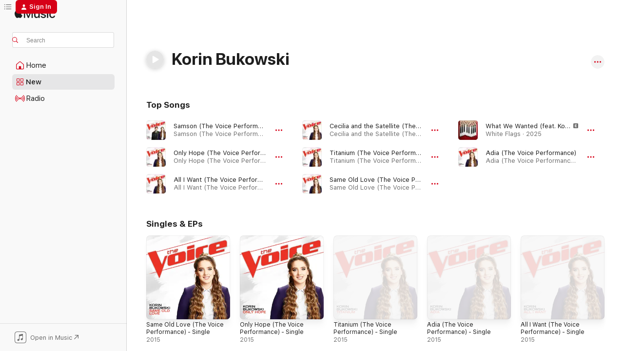

--- FILE ---
content_type: text/html
request_url: https://music.apple.com/us/artist/korin-bukowski/1042736367?at=10l5KY&uo=4
body_size: 21054
content:
<!DOCTYPE html>
<html dir="ltr" lang="en-US">
    <head>
        <!-- prettier-ignore -->
        <meta charset="utf-8">
        <!-- prettier-ignore -->
        <meta http-equiv="X-UA-Compatible" content="IE=edge">
        <!-- prettier-ignore -->
        <meta
            name="viewport"
            content="width=device-width,initial-scale=1,interactive-widget=resizes-content"
        >
        <!-- prettier-ignore -->
        <meta name="applicable-device" content="pc,mobile">
        <!-- prettier-ignore -->
        <meta name="referrer" content="strict-origin">
        <!-- prettier-ignore -->
        <link
            rel="apple-touch-icon"
            sizes="180x180"
            href="/assets/favicon/favicon-180.png"
        >
        <!-- prettier-ignore -->
        <link
            rel="icon"
            type="image/png"
            sizes="32x32"
            href="/assets/favicon/favicon-32.png"
        >
        <!-- prettier-ignore -->
        <link
            rel="icon"
            type="image/png"
            sizes="16x16"
            href="/assets/favicon/favicon-16.png"
        >
        <!-- prettier-ignore -->
        <link
            rel="mask-icon"
            href="/assets/favicon/favicon.svg"
            color="#fa233b"
        >
        <!-- prettier-ignore -->
        <link rel="manifest" href="/manifest.json">

        <title>‎Korin Bukowski - Apple Music</title><!-- HEAD_svelte-1cypuwr_START --><link rel="preconnect" href="//www.apple.com/wss/fonts" crossorigin="anonymous"><link rel="stylesheet" href="//www.apple.com/wss/fonts?families=SF+Pro,v4%7CSF+Pro+Icons,v1&amp;display=swap" type="text/css" referrerpolicy="strict-origin-when-cross-origin"><!-- HEAD_svelte-1cypuwr_END --><!-- HEAD_svelte-eg3hvx_START -->    <meta name="description" content="Listen to music by Korin Bukowski on Apple Music. Find top songs and albums by Korin Bukowski including Samson (The Voice Performance), Only Hope (The Voice Performance) and more."> <meta name="keywords" content="listen, Korin Bukowski, music, songs, Alternative, apple music"> <link rel="canonical" href="https://music.apple.com/us/artist/korin-bukowski/1042736367">     <meta name="al:ios:app_store_id" content="1108187390"> <meta name="al:ios:app_name" content="Apple Music"> <meta name="apple:content_id" content="1042736367"> <meta name="apple:title" content="Korin Bukowski"> <meta name="apple:description" content="Listen to music by Korin Bukowski on Apple Music. Find top songs and albums by Korin Bukowski including Samson (The Voice Performance), Only Hope (The Voice Performance) and more.">   <meta property="og:title" content="Korin Bukowski on Apple Music"> <meta property="og:description" content="Listen to music by Korin Bukowski on Apple Music."> <meta property="og:site_name" content="Apple Music - Web Player"> <meta property="og:url" content="https://music.apple.com/us/artist/korin-bukowski/1042736367"> <meta property="og:image" content="https://is1-ssl.mzstatic.com/image/thumb/Music118/v4/e9/a7/3b/e9a73be7-40a1-7018-f5eb-2a2e66ca2bb7/00602547664334.rgb.jpg/1200x630cw.png"> <meta property="og:image:secure_url" content="https://is1-ssl.mzstatic.com/image/thumb/Music118/v4/e9/a7/3b/e9a73be7-40a1-7018-f5eb-2a2e66ca2bb7/00602547664334.rgb.jpg/1200x630cw.png"> <meta property="og:image:alt" content="Korin Bukowski on Apple Music"> <meta property="og:image:width" content="1200"> <meta property="og:image:height" content="630"> <meta property="og:image:type" content="image/png"> <meta property="og:type" content="music.musician"> <meta property="og:locale" content="en_US">        <meta name="twitter:title" content="Korin Bukowski on Apple Music"> <meta name="twitter:description" content="Listen to music by Korin Bukowski on Apple Music."> <meta name="twitter:site" content="@AppleMusic"> <meta name="twitter:image" content="https://is1-ssl.mzstatic.com/image/thumb/Music118/v4/e9/a7/3b/e9a73be7-40a1-7018-f5eb-2a2e66ca2bb7/00602547664334.rgb.jpg/1200x630cw.png"> <meta name="twitter:image:alt" content="Korin Bukowski on Apple Music"> <meta name="twitter:card" content="summary_large_image">       <!-- HTML_TAG_START -->
                <script id=schema:music-group type="application/ld+json">
                    {"@context":"http://schema.org","@type":"MusicGroup","name":"Korin Bukowski","description":"Listen to music by Korin Bukowski on Apple Music. Find top songs and albums by Korin Bukowski including Samson (The Voice Performance), Only Hope (The Voice Performance) and more.","image":"https://is1-ssl.mzstatic.com/image/thumb/Music118/v4/e9/a7/3b/e9a73be7-40a1-7018-f5eb-2a2e66ca2bb7/00602547664334.rgb.jpg/486x486bb.png","genre":["Alternative"],"tracks":[{"@type":"MusicRecording","name":"Samson (The Voice Performance)","duration":"PT2M27S","url":"https://music.apple.com/us/song/samson-the-voice-performance/1445047244","offers":{"@type":"Offer","category":"free","price":0},"audio":{"@type":"AudioObject","potentialAction":{"@type":"ListenAction","expectsAcceptanceOf":{"@type":"Offer","category":"free"},"target":{"@type":"EntryPoint","actionPlatform":"https://music.apple.com/us/song/samson-the-voice-performance/1445047244"}},"name":"Samson (The Voice Performance)","contentUrl":"https://audio-ssl.itunes.apple.com/itunes-assets/AudioPreview115/v4/3c/da/60/3cda60bc-650a-aadf-1034-aa999c88e3e4/mzaf_18004021150877479859.plus.aac.p.m4a","duration":"PT2M27S","uploadDate":"2015-10-19","thumbnailUrl":"https://is1-ssl.mzstatic.com/image/thumb/Music128/v4/26/1c/e5/261ce538-43ff-9e57-0b2e-4c08f8c60144/00602547641434.rgb.jpg/1200x630cw.png"}},{"@type":"MusicRecording","name":"Only Hope (The Voice Performance)","duration":"PT3M57S","url":"https://music.apple.com/us/song/only-hope-the-voice-performance/1444852768","offers":{"@type":"Offer","category":"free","price":0},"audio":{"@type":"AudioObject","potentialAction":{"@type":"ListenAction","expectsAcceptanceOf":{"@type":"Offer","category":"free"},"target":{"@type":"EntryPoint","actionPlatform":"https://music.apple.com/us/song/only-hope-the-voice-performance/1444852768"}},"name":"Only Hope (The Voice Performance)","contentUrl":"https://audio-ssl.itunes.apple.com/itunes-assets/AudioPreview115/v4/76/1c/4a/761c4aa2-270f-5ac0-cdb1-bbe61690d21c/mzaf_12897891927278812386.plus.aac.ep.m4a","duration":"PT3M57S","uploadDate":"2015-11-23","thumbnailUrl":"https://is1-ssl.mzstatic.com/image/thumb/Music118/v4/8e/83/9c/8e839c9d-2bf5-37fd-bf30-08b63abb44d1/00602547726681.rgb.jpg/1200x630cw.png"}},{"@type":"MusicRecording","name":"All I Want (The Voice Performance)","duration":"PT3M25S","url":"https://music.apple.com/us/song/all-i-want-the-voice-performance/1444898076","offers":{"@type":"Offer","category":"free","price":0},"audio":{"@type":"AudioObject","potentialAction":{"@type":"ListenAction","expectsAcceptanceOf":{"@type":"Offer","category":"free"},"target":{"@type":"EntryPoint","actionPlatform":"https://music.apple.com/us/song/all-i-want-the-voice-performance/1444898076"}},"name":"All I Want (The Voice Performance)","contentUrl":"https://audio-ssl.itunes.apple.com/itunes-assets/AudioPreview115/v4/90/48/e9/9048e98e-79b2-9274-0f34-37dedb31bc28/mzaf_12198991502816815096.plus.aac.ep.m4a","duration":"PT3M25S","uploadDate":"2015-10-27","thumbnailUrl":"https://is1-ssl.mzstatic.com/image/thumb/Music118/v4/e9/a7/3b/e9a73be7-40a1-7018-f5eb-2a2e66ca2bb7/00602547664334.rgb.jpg/1200x630cw.png"}},{"@type":"MusicRecording","name":"Cecilia and the Satellite (The Voice Performance)","duration":"PT3M27S","url":"https://music.apple.com/us/song/cecilia-and-the-satellite-the-voice-performance/1444885180","offers":{"@type":"Offer","category":"free","price":0},"audio":{"@type":"AudioObject","potentialAction":{"@type":"ListenAction","expectsAcceptanceOf":{"@type":"Offer","category":"free"},"target":{"@type":"EntryPoint","actionPlatform":"https://music.apple.com/us/song/cecilia-and-the-satellite-the-voice-performance/1444885180"}},"name":"Cecilia and the Satellite (The Voice Performance)","contentUrl":"https://audio-ssl.itunes.apple.com/itunes-assets/AudioPreview125/v4/06/c5/a6/06c5a6f5-c21d-dd36-6e80-a4b2f832c7f9/mzaf_14055965707249147868.plus.aac.ep.m4a","duration":"PT3M27S","uploadDate":"2015-09-29","thumbnailUrl":"https://is1-ssl.mzstatic.com/image/thumb/Music128/v4/47/51/dc/4751dc97-199a-f14a-37ad-a2614bd1c0d6/00602547616296.rgb.jpg/1200x630cw.png"}},{"@type":"MusicRecording","name":"Titanium (The Voice Performance)","duration":"PT3M36S","url":"https://music.apple.com/us/song/titanium-the-voice-performance/1445020473","offers":{"@type":"Offer","category":"free","price":0},"audio":{"@type":"AudioObject","potentialAction":{"@type":"ListenAction","expectsAcceptanceOf":{"@type":"Offer","category":"free"},"target":{"@type":"EntryPoint","actionPlatform":"https://music.apple.com/us/song/titanium-the-voice-performance/1445020473"}},"name":"Titanium (The Voice Performance)","contentUrl":"https://audio-ssl.itunes.apple.com/itunes-assets/AudioPreview115/v4/50/31/fa/5031faba-d7d2-3006-d697-8f634b73def9/mzaf_6186189603808644695.plus.aac.ep.m4a","duration":"PT3M36S","uploadDate":"2015-11-16","thumbnailUrl":"https://is1-ssl.mzstatic.com/image/thumb/Music128/v4/52/22/29/52222948-9f5c-91ea-2c27-f396c8d6172d/00602547714725.rgb.jpg/1200x630cw.png"}},{"@type":"MusicRecording","name":"Same Old Love (The Voice Performance)","duration":"PT3M8S","url":"https://music.apple.com/us/song/same-old-love-the-voice-performance/1444610938","offers":{"@type":"Offer","category":"free","price":0},"audio":{"@type":"AudioObject","potentialAction":{"@type":"ListenAction","expectsAcceptanceOf":{"@type":"Offer","category":"free"},"target":{"@type":"EntryPoint","actionPlatform":"https://music.apple.com/us/song/same-old-love-the-voice-performance/1444610938"}},"name":"Same Old Love (The Voice Performance)","contentUrl":"https://audio-ssl.itunes.apple.com/itunes-assets/AudioPreview125/v4/eb/ae/35/ebae356e-8267-9ca4-3ea3-659055a3115b/mzaf_17427926908838806466.plus.aac.ep.m4a","duration":"PT3M8S","uploadDate":"2015-11-30","thumbnailUrl":"https://is1-ssl.mzstatic.com/image/thumb/Music128/v4/9a/21/48/9a214887-7f95-903c-4fa1-5748c0b01016/00602547735317.rgb.jpg/1200x630cw.png"}},{"@type":"MusicRecording","name":"What We Wanted (feat. Korin Bukowski)","duration":"PT3M30S","url":"https://music.apple.com/us/song/what-we-wanted-feat-korin-bukowski/1854233296","offers":{"@type":"Offer","category":"free","price":0},"audio":{"@type":"AudioObject","potentialAction":{"@type":"ListenAction","expectsAcceptanceOf":{"@type":"Offer","category":"free"},"target":{"@type":"EntryPoint","actionPlatform":"https://music.apple.com/us/song/what-we-wanted-feat-korin-bukowski/1854233296"}},"name":"What We Wanted (feat. Korin Bukowski)","contentUrl":"https://audio-ssl.itunes.apple.com/itunes-assets/AudioPreview211/v4/7f/96/63/7f96632c-cc70-9456-2722-45e404261795/mzaf_6630330264631929003.plus.aac.ep.m4a","duration":"PT3M30S","uploadDate":"2025-12-12","thumbnailUrl":"https://is1-ssl.mzstatic.com/image/thumb/Music211/v4/a5/8b/d1/a58bd17c-73f4-61d4-9492-a9deca8bfe89/199900045188.jpg/1200x630cw.png"}},{"@type":"MusicRecording","name":"Adia (The Voice Performance)","duration":"PT3M45S","url":"https://music.apple.com/us/song/adia-the-voice-performance/1445019312","offers":{"@type":"Offer","category":"free","price":0},"audio":{"@type":"AudioObject","potentialAction":{"@type":"ListenAction","expectsAcceptanceOf":{"@type":"Offer","category":"free"},"target":{"@type":"EntryPoint","actionPlatform":"https://music.apple.com/us/song/adia-the-voice-performance/1445019312"}},"name":"Adia (The Voice Performance)","contentUrl":"https://audio-ssl.itunes.apple.com/itunes-assets/AudioPreview115/v4/ea/fb/cd/eafbcd37-9d6a-98fe-149b-aa6dbf0a2ffd/mzaf_16539154153987565184.plus.aac.ep.m4a","duration":"PT3M45S","uploadDate":"2015-11-09","thumbnailUrl":"https://is1-ssl.mzstatic.com/image/thumb/Music128/v4/ce/52/b5/ce52b56d-e35c-a1f2-4b62-f1694827b73e/00602547696403.rgb.jpg/1200x630cw.png"}}],"albums":[],"url":"https://music.apple.com/us/artist/korin-bukowski/1042736367","potentialAction":{"@type":"ListenAction","expectsAcceptanceOf":{"@type":"Offer","category":"free"},"target":{"@type":"EntryPoint","actionPlatform":"https://music.apple.com/us/artist/korin-bukowski/1042736367"}}}
                </script>
                <!-- HTML_TAG_END -->    <!-- HEAD_svelte-eg3hvx_END -->
      <script type="module" crossorigin src="/assets/index~8a6f659a1b.js"></script>
      <link rel="stylesheet" href="/assets/index~99bed3cf08.css">
      <script type="module">import.meta.url;import("_").catch(()=>1);async function* g(){};window.__vite_is_modern_browser=true;</script>
      <script type="module">!function(){if(window.__vite_is_modern_browser)return;console.warn("vite: loading legacy chunks, syntax error above and the same error below should be ignored");var e=document.getElementById("vite-legacy-polyfill"),n=document.createElement("script");n.src=e.src,n.onload=function(){System.import(document.getElementById('vite-legacy-entry').getAttribute('data-src'))},document.body.appendChild(n)}();</script>
    </head>
    <body>
        <script src="/assets/focus-visible/focus-visible.min.js"></script>
        
        <script
            async
            src="/includes/js-cdn/musickit/v3/amp/musickit.js"
        ></script>
        <script
            type="module"
            async
            src="/includes/js-cdn/musickit/v3/components/musickit-components/musickit-components.esm.js"
        ></script>
        <script
            nomodule
            async
            src="/includes/js-cdn/musickit/v3/components/musickit-components/musickit-components.js"
        ></script>
        <svg style="display: none" xmlns="http://www.w3.org/2000/svg">
            <symbol id="play-circle-fill" viewBox="0 0 60 60">
                <path
                    class="icon-circle-fill__circle"
                    fill="var(--iconCircleFillBG, transparent)"
                    d="M30 60c16.411 0 30-13.617 30-30C60 13.588 46.382 0 29.971 0 13.588 0 .001 13.588.001 30c0 16.383 13.617 30 30 30Z"
                />
                <path
                    fill="var(--iconFillArrow, var(--keyColor, black))"
                    d="M24.411 41.853c-1.41.853-3.028.177-3.028-1.294V19.47c0-1.44 1.735-2.058 3.028-1.294l17.265 10.235a1.89 1.89 0 0 1 0 3.265L24.411 41.853Z"
                />
            </symbol>
        </svg>
        <div class="body-container">
              <div class="app-container svelte-t3vj1e" data-testid="app-container">   <div class="header svelte-rjjbqs" data-testid="header"><nav data-testid="navigation" class="navigation svelte-13li0vp"><div class="navigation__header svelte-13li0vp"><div data-testid="logo" class="logo svelte-1o7dz8w"> <a aria-label="Apple Music" role="img" href="https://music.apple.com/us/home" class="svelte-1o7dz8w"><svg height="20" viewBox="0 0 83 20" width="83" xmlns="http://www.w3.org/2000/svg" class="logo" aria-hidden="true"><path d="M34.752 19.746V6.243h-.088l-5.433 13.503h-2.074L21.711 6.243h-.087v13.503h-2.548V1.399h3.235l5.833 14.621h.1l5.82-14.62h3.248v18.347h-2.56zm16.649 0h-2.586v-2.263h-.062c-.725 1.602-2.061 2.504-4.072 2.504-2.86 0-4.61-1.894-4.61-4.958V6.37h2.698v8.125c0 2.034.95 3.127 2.81 3.127 1.95 0 3.124-1.373 3.124-3.458V6.37H51.4v13.376zm7.394-13.618c3.06 0 5.046 1.73 5.134 4.196h-2.536c-.15-1.296-1.087-2.11-2.598-2.11-1.462 0-2.436.724-2.436 1.793 0 .839.6 1.41 2.023 1.741l2.136.496c2.686.636 3.71 1.704 3.71 3.636 0 2.442-2.236 4.12-5.333 4.12-3.285 0-5.26-1.64-5.509-4.183h2.673c.25 1.398 1.187 2.085 2.836 2.085 1.623 0 2.623-.687 2.623-1.78 0-.865-.487-1.373-1.924-1.704l-2.136-.508c-2.498-.585-3.735-1.806-3.735-3.75 0-2.391 2.049-4.032 5.072-4.032zM66.1 2.836c0-.878.7-1.577 1.561-1.577.862 0 1.55.7 1.55 1.577 0 .864-.688 1.576-1.55 1.576a1.573 1.573 0 0 1-1.56-1.576zm.212 3.534h2.698v13.376h-2.698zm14.089 4.603c-.275-1.424-1.324-2.556-3.085-2.556-2.086 0-3.46 1.767-3.46 4.64 0 2.938 1.386 4.642 3.485 4.642 1.66 0 2.748-.928 3.06-2.48H83C82.713 18.067 80.477 20 77.317 20c-3.76 0-6.208-2.62-6.208-6.942 0-4.247 2.448-6.93 6.183-6.93 3.385 0 5.446 2.213 5.683 4.845h-2.573zM10.824 3.189c-.698.834-1.805 1.496-2.913 1.398-.145-1.128.41-2.33 1.036-3.065C9.644.662 10.848.05 11.835 0c.121 1.178-.336 2.33-1.01 3.19zm.999 1.619c.624.049 2.425.244 3.578 1.98-.096.074-2.137 1.272-2.113 3.79.024 3.01 2.593 4.012 2.617 4.037-.024.074-.407 1.419-1.344 2.812-.817 1.224-1.657 2.422-3.002 2.447-1.297.024-1.73-.783-3.218-.783-1.489 0-1.97.758-3.194.807-1.297.048-2.28-1.297-3.097-2.52C.368 14.908-.904 10.408.825 7.375c.84-1.516 2.377-2.47 4.034-2.495 1.273-.023 2.45.857 3.218.857.769 0 2.137-1.027 3.746-.93z"></path></svg></a>   </div> <div class="search-input-wrapper svelte-nrtdem" data-testid="search-input"><div data-testid="amp-search-input" aria-controls="search-suggestions" aria-expanded="false" aria-haspopup="listbox" aria-owns="search-suggestions" class="search-input-container svelte-rg26q6" tabindex="-1" role=""><div class="flex-container svelte-rg26q6"><form id="search-input-form" class="svelte-rg26q6"><svg height="16" width="16" viewBox="0 0 16 16" class="search-svg" aria-hidden="true"><path d="M11.87 10.835c.018.015.035.03.051.047l3.864 3.863a.735.735 0 1 1-1.04 1.04l-3.863-3.864a.744.744 0 0 1-.047-.051 6.667 6.667 0 1 1 1.035-1.035zM6.667 12a5.333 5.333 0 1 0 0-10.667 5.333 5.333 0 0 0 0 10.667z"></path></svg> <input aria-autocomplete="list" aria-multiline="false" aria-controls="search-suggestions" aria-label="Search" placeholder="Search" spellcheck="false" autocomplete="off" autocorrect="off" autocapitalize="off" type="text" inputmode="search" class="search-input__text-field svelte-rg26q6" data-testid="search-input__text-field"></form> </div> <div data-testid="search-scope-bar"></div>   </div> </div></div> <div data-testid="navigation-content" class="navigation__content svelte-13li0vp" id="navigation" aria-hidden="false"><div class="navigation__scrollable-container svelte-13li0vp"><div data-testid="navigation-items-primary" class="navigation-items navigation-items--primary svelte-ng61m8"> <ul class="navigation-items__list svelte-ng61m8">  <li class="navigation-item navigation-item__home svelte-1a5yt87" aria-selected="false" data-testid="navigation-item"> <a href="https://music.apple.com/us/home" class="navigation-item__link svelte-1a5yt87" role="button" data-testid="home" aria-pressed="false"><div class="navigation-item__content svelte-zhx7t9"> <span class="navigation-item__icon svelte-zhx7t9"> <svg width="24" height="24" viewBox="0 0 24 24" xmlns="http://www.w3.org/2000/svg" aria-hidden="true"><path d="M5.93 20.16a1.94 1.94 0 0 1-1.43-.502c-.334-.335-.502-.794-.502-1.393v-7.142c0-.362.062-.688.177-.953.123-.264.326-.529.6-.75l6.145-5.157c.176-.141.344-.247.52-.318.176-.07.362-.105.564-.105.194 0 .388.035.565.105.176.07.352.177.52.318l6.146 5.158c.273.23.467.476.59.75.124.264.177.59.177.96v7.134c0 .59-.159 1.058-.503 1.393-.335.335-.811.503-1.428.503H5.929Zm12.14-1.172c.221 0 .406-.07.547-.212a.688.688 0 0 0 .22-.511v-7.142c0-.177-.026-.344-.087-.459a.97.97 0 0 0-.265-.353l-6.154-5.149a.756.756 0 0 0-.177-.115.37.37 0 0 0-.15-.035.37.37 0 0 0-.158.035l-.177.115-6.145 5.15a.982.982 0 0 0-.274.352 1.13 1.13 0 0 0-.088.468v7.133c0 .203.08.379.23.511a.744.744 0 0 0 .546.212h12.133Zm-8.323-4.7c0-.176.062-.326.177-.432a.6.6 0 0 1 .423-.159h3.315c.176 0 .326.053.432.16s.159.255.159.431v4.973H9.756v-4.973Z"></path></svg> </span> <span class="navigation-item__label svelte-zhx7t9"> Home </span> </div></a>  </li>  <li class="navigation-item navigation-item__new svelte-1a5yt87" aria-selected="false" data-testid="navigation-item"> <a href="https://music.apple.com/us/new" class="navigation-item__link svelte-1a5yt87" role="button" data-testid="new" aria-pressed="false"><div class="navigation-item__content svelte-zhx7t9"> <span class="navigation-item__icon svelte-zhx7t9"> <svg height="24" viewBox="0 0 24 24" width="24" aria-hidden="true"><path d="M9.92 11.354c.966 0 1.453-.487 1.453-1.49v-3.4c0-1.004-.487-1.483-1.453-1.483H6.452C5.487 4.981 5 5.46 5 6.464v3.4c0 1.003.487 1.49 1.452 1.49zm7.628 0c.965 0 1.452-.487 1.452-1.49v-3.4c0-1.004-.487-1.483-1.452-1.483h-3.46c-.974 0-1.46.479-1.46 1.483v3.4c0 1.003.486 1.49 1.46 1.49zm-7.65-1.073h-3.43c-.266 0-.396-.137-.396-.418v-3.4c0-.273.13-.41.396-.41h3.43c.265 0 .402.137.402.41v3.4c0 .281-.137.418-.403.418zm7.634 0h-3.43c-.273 0-.402-.137-.402-.418v-3.4c0-.273.129-.41.403-.41h3.43c.265 0 .395.137.395.41v3.4c0 .281-.13.418-.396.418zm-7.612 8.7c.966 0 1.453-.48 1.453-1.483v-3.407c0-.996-.487-1.483-1.453-1.483H6.452c-.965 0-1.452.487-1.452 1.483v3.407c0 1.004.487 1.483 1.452 1.483zm7.628 0c.965 0 1.452-.48 1.452-1.483v-3.407c0-.996-.487-1.483-1.452-1.483h-3.46c-.974 0-1.46.487-1.46 1.483v3.407c0 1.004.486 1.483 1.46 1.483zm-7.65-1.072h-3.43c-.266 0-.396-.137-.396-.41v-3.4c0-.282.13-.418.396-.418h3.43c.265 0 .402.136.402.418v3.4c0 .273-.137.41-.403.41zm7.634 0h-3.43c-.273 0-.402-.137-.402-.41v-3.4c0-.282.129-.418.403-.418h3.43c.265 0 .395.136.395.418v3.4c0 .273-.13.41-.396.41z" fill-opacity=".95"></path></svg> </span> <span class="navigation-item__label svelte-zhx7t9"> New </span> </div></a>  </li>  <li class="navigation-item navigation-item__radio svelte-1a5yt87" aria-selected="false" data-testid="navigation-item"> <a href="https://music.apple.com/us/radio" class="navigation-item__link svelte-1a5yt87" role="button" data-testid="radio" aria-pressed="false"><div class="navigation-item__content svelte-zhx7t9"> <span class="navigation-item__icon svelte-zhx7t9"> <svg width="24" height="24" viewBox="0 0 24 24" xmlns="http://www.w3.org/2000/svg" aria-hidden="true"><path d="M19.359 18.57C21.033 16.818 22 14.461 22 11.89s-.967-4.93-2.641-6.68c-.276-.292-.653-.26-.868-.023-.222.246-.176.591.085.868 1.466 1.535 2.272 3.593 2.272 5.835 0 2.241-.806 4.3-2.272 5.835-.261.268-.307.621-.085.86.215.245.592.276.868-.016zm-13.85.014c.222-.238.176-.59-.085-.86-1.474-1.535-2.272-3.593-2.272-5.834 0-2.242.798-4.3 2.272-5.835.261-.277.307-.622.085-.868-.215-.238-.592-.269-.868.023C2.967 6.96 2 9.318 2 11.89s.967 4.929 2.641 6.68c.276.29.653.26.868.014zm1.957-1.873c.223-.253.162-.583-.1-.867-.951-1.068-1.473-2.45-1.473-3.954 0-1.505.522-2.887 1.474-3.954.26-.284.322-.614.1-.876-.23-.26-.622-.26-.891.039-1.175 1.274-1.827 2.963-1.827 4.79 0 1.82.652 3.517 1.827 4.784.269.3.66.307.89.038zm9.958-.038c1.175-1.267 1.827-2.964 1.827-4.783 0-1.828-.652-3.517-1.827-4.791-.269-.3-.66-.3-.89-.039-.23.262-.162.592.092.876.96 1.067 1.481 2.449 1.481 3.954 0 1.504-.522 2.886-1.481 3.954-.254.284-.323.614-.092.867.23.269.621.261.89-.038zm-8.061-1.966c.23-.26.13-.568-.092-.883-.415-.522-.63-1.197-.63-1.934 0-.737.215-1.413.63-1.943.222-.307.322-.614.092-.875s-.653-.261-.906.054a4.385 4.385 0 0 0-.968 2.764 4.38 4.38 0 0 0 .968 2.756c.253.322.675.322.906.061zm6.18-.061a4.38 4.38 0 0 0 .968-2.756 4.385 4.385 0 0 0-.968-2.764c-.253-.315-.675-.315-.906-.054-.23.261-.138.568.092.875.415.53.63 1.206.63 1.943 0 .737-.215 1.412-.63 1.934-.23.315-.322.622-.092.883s.653.261.906-.061zm-3.547-.967c.96 0 1.789-.814 1.789-1.797s-.83-1.789-1.789-1.789c-.96 0-1.781.806-1.781 1.789 0 .983.821 1.797 1.781 1.797z"></path></svg> </span> <span class="navigation-item__label svelte-zhx7t9"> Radio </span> </div></a>  </li>  <li class="navigation-item navigation-item__search svelte-1a5yt87" aria-selected="false" data-testid="navigation-item"> <a href="https://music.apple.com/us/search" class="navigation-item__link svelte-1a5yt87" role="button" data-testid="search" aria-pressed="false"><div class="navigation-item__content svelte-zhx7t9"> <span class="navigation-item__icon svelte-zhx7t9"> <svg height="24" viewBox="0 0 24 24" width="24" aria-hidden="true"><path d="M17.979 18.553c.476 0 .813-.366.813-.835a.807.807 0 0 0-.235-.586l-3.45-3.457a5.61 5.61 0 0 0 1.158-3.413c0-3.098-2.535-5.633-5.633-5.633C7.542 4.63 5 7.156 5 10.262c0 3.098 2.534 5.632 5.632 5.632a5.614 5.614 0 0 0 3.274-1.055l3.472 3.472a.835.835 0 0 0 .6.242zm-7.347-3.875c-2.417 0-4.416-2-4.416-4.416 0-2.417 2-4.417 4.416-4.417 2.417 0 4.417 2 4.417 4.417s-2 4.416-4.417 4.416z" fill-opacity=".95"></path></svg> </span> <span class="navigation-item__label svelte-zhx7t9"> Search </span> </div></a>  </li></ul> </div>   </div> <div class="navigation__native-cta"><div slot="native-cta"><div data-testid="native-cta" class="native-cta svelte-6xh86f  native-cta--authenticated"><button class="native-cta__button svelte-6xh86f" data-testid="native-cta-button"><span class="native-cta__app-icon svelte-6xh86f"><svg width="24" height="24" xmlns="http://www.w3.org/2000/svg" xml:space="preserve" style="fill-rule:evenodd;clip-rule:evenodd;stroke-linejoin:round;stroke-miterlimit:2" viewBox="0 0 24 24" slot="app-icon" aria-hidden="true"><path d="M22.567 1.496C21.448.393 19.956.045 17.293.045H6.566c-2.508 0-4.028.376-5.12 1.465C.344 2.601 0 4.09 0 6.611v10.727c0 2.695.33 4.18 1.432 5.257 1.106 1.103 2.595 1.45 5.275 1.45h10.586c2.663 0 4.169-.347 5.274-1.45C23.656 21.504 24 20.033 24 17.338V6.752c0-2.694-.344-4.179-1.433-5.256Zm.411 4.9v11.299c0 1.898-.338 3.286-1.188 4.137-.851.864-2.256 1.191-4.141 1.191H6.35c-1.884 0-3.303-.341-4.154-1.191-.85-.851-1.174-2.239-1.174-4.137V6.54c0-2.014.324-3.445 1.16-4.295.851-.864 2.312-1.177 4.313-1.177h11.154c1.885 0 3.29.341 4.141 1.191.864.85 1.188 2.239 1.188 4.137Z" style="fill-rule:nonzero"></path><path d="M7.413 19.255c.987 0 2.48-.728 2.48-2.672v-6.385c0-.35.063-.428.378-.494l5.298-1.095c.351-.067.534.025.534.333l.035 4.286c0 .337-.182.586-.53.652l-1.014.228c-1.361.3-2.007.923-2.007 1.937 0 1.017.79 1.748 1.926 1.748.986 0 2.444-.679 2.444-2.64V5.654c0-.636-.279-.821-1.016-.66L9.646 6.298c-.448.091-.674.329-.674.699l.035 7.697c0 .336-.148.546-.446.613l-1.067.21c-1.329.266-1.986.93-1.986 1.993 0 1.017.786 1.745 1.905 1.745Z" style="fill-rule:nonzero"></path></svg></span> <span class="native-cta__label svelte-6xh86f">Open in Music</span> <span class="native-cta__arrow svelte-6xh86f"><svg height="16" width="16" viewBox="0 0 16 16" class="native-cta-action" aria-hidden="true"><path d="M1.559 16 13.795 3.764v8.962H16V0H3.274v2.205h8.962L0 14.441 1.559 16z"></path></svg></span></button> </div>  </div></div></div> </nav> </div>  <div class="player-bar player-bar__floating-player svelte-1rr9v04" data-testid="player-bar" aria-label="Music controls" aria-hidden="false">   </div>   <div id="scrollable-page" class="scrollable-page svelte-mt0bfj" data-main-content data-testid="main-section" aria-hidden="false"><main data-testid="main" class="svelte-bzjlhs"><div class="content-container svelte-bzjlhs" data-testid="content-container"><div class="search-input-wrapper svelte-nrtdem" data-testid="search-input"><div data-testid="amp-search-input" aria-controls="search-suggestions" aria-expanded="false" aria-haspopup="listbox" aria-owns="search-suggestions" class="search-input-container svelte-rg26q6" tabindex="-1" role=""><div class="flex-container svelte-rg26q6"><form id="search-input-form" class="svelte-rg26q6"><svg height="16" width="16" viewBox="0 0 16 16" class="search-svg" aria-hidden="true"><path d="M11.87 10.835c.018.015.035.03.051.047l3.864 3.863a.735.735 0 1 1-1.04 1.04l-3.863-3.864a.744.744 0 0 1-.047-.051 6.667 6.667 0 1 1 1.035-1.035zM6.667 12a5.333 5.333 0 1 0 0-10.667 5.333 5.333 0 0 0 0 10.667z"></path></svg> <input value="" aria-autocomplete="list" aria-multiline="false" aria-controls="search-suggestions" aria-label="Search" placeholder="Search" spellcheck="false" autocomplete="off" autocorrect="off" autocapitalize="off" type="text" inputmode="search" class="search-input__text-field svelte-rg26q6" data-testid="search-input__text-field"></form> </div> <div data-testid="search-scope-bar"> </div>   </div> </div>      <div class="section svelte-wa5vzl" data-testid="section-container" aria-label="Featured"> <div class="section-content svelte-wa5vzl" data-testid="section-content"> <div data-testid="artist-detail-header" class="artist-header svelte-1xfsgte    artist-header--no-artwork" style=""> <div class="artist-header__name-container svelte-1xfsgte"> <h1 data-testid="artist-header-name" class="artist-header__name svelte-1xfsgte">Korin Bukowski</h1>  <span class="artist-header__play-button svelte-1xfsgte"><button aria-label="Play" class="play-button svelte-19j07e7 play-button--platter    is-stand-alone    is-filled" data-testid="play-button"><svg aria-hidden="true" class="icon play-svg" data-testid="play-icon" iconState="play"><use href="#play-circle-fill"></use></svg> </button></span>   <span class="artist-header__context-menu svelte-1xfsgte"><amp-contextual-menu-button config="[object Object]" class="svelte-1sn4kz"> <span aria-label="MORE" class="more-button svelte-1sn4kz more-button--platter  more-button--material" data-testid="more-button" slot="trigger-content"><svg width="28" height="28" viewBox="0 0 28 28" class="glyph" xmlns="http://www.w3.org/2000/svg"><circle fill="var(--iconCircleFill, transparent)" cx="14" cy="14" r="14"></circle><path fill="var(--iconEllipsisFill, white)" d="M10.105 14c0-.87-.687-1.55-1.564-1.55-.862 0-1.557.695-1.557 1.55 0 .848.695 1.55 1.557 1.55.855 0 1.564-.702 1.564-1.55zm5.437 0c0-.87-.68-1.55-1.542-1.55A1.55 1.55 0 0012.45 14c0 .848.695 1.55 1.55 1.55.848 0 1.542-.702 1.542-1.55zm5.474 0c0-.87-.687-1.55-1.557-1.55-.87 0-1.564.695-1.564 1.55 0 .848.694 1.55 1.564 1.55.848 0 1.557-.702 1.557-1.55z"></path></svg></span> </amp-contextual-menu-button></span></div> </div></div>   </div><div class="section svelte-wa5vzl" data-testid="section-container"> <div class="section-content svelte-wa5vzl" data-testid="section-content"> <div class="spacer-wrapper svelte-14fis98"></div></div>   </div><div class="section svelte-wa5vzl" data-testid="section-container" aria-label="Top Songs"> <div class="section-content svelte-wa5vzl" data-testid="section-content"><div class="header svelte-rnrb59">  <div class="header-title-wrapper svelte-rnrb59">   <h2 class="title svelte-rnrb59" data-testid="header-title"><span class="dir-wrapper" dir="auto">Top Songs</span></h2> </div>   </div>   <div class="svelte-1dd7dqt shelf"><section data-testid="shelf-component" class="shelf-grid shelf-grid--onhover svelte-12rmzef" style="
            --grid-max-content-xsmall: 270px; --grid-column-gap-xsmall: 10px; --grid-row-gap-xsmall: 0px; --grid-small: 2; --grid-column-gap-small: 20px; --grid-row-gap-small: 0px; --grid-medium: 3; --grid-column-gap-medium: 20px; --grid-row-gap-medium: 0px; --grid-large: 4; --grid-column-gap-large: 20px; --grid-row-gap-large: 0px; --grid-xlarge: 4; --grid-column-gap-xlarge: 20px; --grid-row-gap-xlarge: 0px;
            --grid-type: TrackLockupsShelf;
            --grid-rows: 3;
            --standard-lockup-shadow-offset: 15px;
            
        "> <div class="shelf-grid__body svelte-12rmzef" data-testid="shelf-body">   <button disabled aria-label="Previous Page" type="button" class="shelf-grid-nav__arrow shelf-grid-nav__arrow--left svelte-1xmivhv" data-testid="shelf-button-left" style="--offset: 0px;"><svg viewBox="0 0 9 31" xmlns="http://www.w3.org/2000/svg"><path d="M5.275 29.46a1.61 1.61 0 0 0 1.456 1.077c1.018 0 1.772-.737 1.772-1.737 0-.526-.277-1.186-.449-1.62l-4.68-11.912L8.05 3.363c.172-.442.45-1.116.45-1.625A1.702 1.702 0 0 0 6.728.002a1.603 1.603 0 0 0-1.456 1.09L.675 12.774c-.301.775-.677 1.744-.677 2.495 0 .754.376 1.705.677 2.498L5.272 29.46Z"></path></svg></button> <ul slot="shelf-content" class="shelf-grid__list shelf-grid__list--grid-type-TrackLockupsShelf shelf-grid__list--grid-rows-3 svelte-12rmzef" role="list" tabindex="-1" data-testid="shelf-item-list">   <li class="shelf-grid__list-item svelte-12rmzef" data-index="0" aria-hidden="true"><div class="svelte-12rmzef"><div class="track-lockup svelte-qokdbs    is-link" data-testid="track-lockup" role="listitem" aria-label="Samson (The Voice Performance), By Chase Kerby &amp; Korin Bukowski"><div class="track-lockup__artwork-wrapper svelte-qokdbs" data-testid="track-lockup-artwork"><div data-testid="artwork-component" class="artwork-component artwork-component--aspect-ratio artwork-component--orientation-square svelte-uduhys        artwork-component--has-borders" style="
            --artwork-bg-color: #f7f7f7;
            --aspect-ratio: 1;
            --placeholder-bg-color: #f7f7f7;
       ">   <picture class="svelte-uduhys"><source sizes="48px" srcset="https://is1-ssl.mzstatic.com/image/thumb/Music128/v4/26/1c/e5/261ce538-43ff-9e57-0b2e-4c08f8c60144/00602547641434.rgb.jpg/48x48bb.webp 48w,https://is1-ssl.mzstatic.com/image/thumb/Music128/v4/26/1c/e5/261ce538-43ff-9e57-0b2e-4c08f8c60144/00602547641434.rgb.jpg/96x96bb.webp 96w" type="image/webp"> <source sizes="48px" srcset="https://is1-ssl.mzstatic.com/image/thumb/Music128/v4/26/1c/e5/261ce538-43ff-9e57-0b2e-4c08f8c60144/00602547641434.rgb.jpg/48x48bb-60.jpg 48w,https://is1-ssl.mzstatic.com/image/thumb/Music128/v4/26/1c/e5/261ce538-43ff-9e57-0b2e-4c08f8c60144/00602547641434.rgb.jpg/96x96bb-60.jpg 96w" type="image/jpeg"> <img alt="" class="artwork-component__contents artwork-component__image svelte-uduhys" loading="lazy" src="/assets/artwork/1x1.gif" role="presentation" decoding="async" width="48" height="48" fetchpriority="auto" style="opacity: 1;"></picture> </div> <div class="track-lockup__play-button-wrapper svelte-qokdbs">  <div class="interactive-play-button svelte-a72zjx"><button aria-label="Play" class="play-button svelte-19j07e7   play-button--standard" data-testid="play-button"><svg width="16" height="16" viewBox="0 0 16 16" xmlns="http://www.w3.org/2000/svg" class="icon play-svg" data-testid="play-icon" aria-hidden="true" iconState="play"><path fill="var(--nonPlatterIconFill, var(--keyColor, black))" d="m4.4 15.14 10.386-6.096c.842-.459.794-1.64 0-2.097L4.401.85c-.87-.53-2-.12-2 .82v12.625c0 .966 1.06 1.4 2 .844z"></path></svg> </button> </div></div></div>  <ul class="track-lockup__content svelte-qokdbs"> <li class="track-lockup__title svelte-qokdbs" data-testid="track-lockup-title"><div class="track-lockup__clamp-wrapper svelte-qokdbs"> <a data-testid="click-action" class="click-action svelte-c0t0j2" href="#" aria-label="Samson (The Voice Performance), By Chase Kerby &amp; Korin Bukowski">Samson (The Voice Performance)</a></div>   </li> <li class="track-lockup__subtitle svelte-qokdbs"><div class="track-lockup__clamp-wrapper svelte-qokdbs"> <span data-testid="track-lockup-subtitle"> <span>Samson (The Voice Performance) - Single · 2015</span></span></div></li> </ul> <div class="track-lockup__context-menu svelte-qokdbs"> <div class="cloud-buttons svelte-u0auos" data-testid="cloud-buttons">  <amp-contextual-menu-button config="[object Object]" class="svelte-1sn4kz"> <span aria-label="MORE" class="more-button svelte-1sn4kz  more-button--non-platter" data-testid="more-button" slot="trigger-content"><svg width="28" height="28" viewBox="0 0 28 28" class="glyph" xmlns="http://www.w3.org/2000/svg"><circle fill="var(--iconCircleFill, transparent)" cx="14" cy="14" r="14"></circle><path fill="var(--iconEllipsisFill, white)" d="M10.105 14c0-.87-.687-1.55-1.564-1.55-.862 0-1.557.695-1.557 1.55 0 .848.695 1.55 1.557 1.55.855 0 1.564-.702 1.564-1.55zm5.437 0c0-.87-.68-1.55-1.542-1.55A1.55 1.55 0 0012.45 14c0 .848.695 1.55 1.55 1.55.848 0 1.542-.702 1.542-1.55zm5.474 0c0-.87-.687-1.55-1.557-1.55-.87 0-1.564.695-1.564 1.55 0 .848.694 1.55 1.564 1.55.848 0 1.557-.702 1.557-1.55z"></path></svg></span> </amp-contextual-menu-button></div> </div> </div> </div></li>   <li class="shelf-grid__list-item svelte-12rmzef" data-index="1" aria-hidden="true"><div class="svelte-12rmzef"><div class="track-lockup svelte-qokdbs    is-link" data-testid="track-lockup" role="listitem" aria-label="Only Hope (The Voice Performance), By Korin Bukowski"><div class="track-lockup__artwork-wrapper svelte-qokdbs" data-testid="track-lockup-artwork"><div data-testid="artwork-component" class="artwork-component artwork-component--aspect-ratio artwork-component--orientation-square svelte-uduhys        artwork-component--has-borders" style="
            --artwork-bg-color: #f7f7f7;
            --aspect-ratio: 1;
            --placeholder-bg-color: #f7f7f7;
       ">   <picture class="svelte-uduhys"><source sizes="48px" srcset="https://is1-ssl.mzstatic.com/image/thumb/Music118/v4/8e/83/9c/8e839c9d-2bf5-37fd-bf30-08b63abb44d1/00602547726681.rgb.jpg/48x48bb.webp 48w,https://is1-ssl.mzstatic.com/image/thumb/Music118/v4/8e/83/9c/8e839c9d-2bf5-37fd-bf30-08b63abb44d1/00602547726681.rgb.jpg/96x96bb.webp 96w" type="image/webp"> <source sizes="48px" srcset="https://is1-ssl.mzstatic.com/image/thumb/Music118/v4/8e/83/9c/8e839c9d-2bf5-37fd-bf30-08b63abb44d1/00602547726681.rgb.jpg/48x48bb-60.jpg 48w,https://is1-ssl.mzstatic.com/image/thumb/Music118/v4/8e/83/9c/8e839c9d-2bf5-37fd-bf30-08b63abb44d1/00602547726681.rgb.jpg/96x96bb-60.jpg 96w" type="image/jpeg"> <img alt="" class="artwork-component__contents artwork-component__image svelte-uduhys" loading="lazy" src="/assets/artwork/1x1.gif" role="presentation" decoding="async" width="48" height="48" fetchpriority="auto" style="opacity: 1;"></picture> </div> <div class="track-lockup__play-button-wrapper svelte-qokdbs">  <div class="interactive-play-button svelte-a72zjx"><button aria-label="Play" class="play-button svelte-19j07e7   play-button--standard" data-testid="play-button"><svg width="16" height="16" viewBox="0 0 16 16" xmlns="http://www.w3.org/2000/svg" class="icon play-svg" data-testid="play-icon" aria-hidden="true" iconState="play"><path fill="var(--nonPlatterIconFill, var(--keyColor, black))" d="m4.4 15.14 10.386-6.096c.842-.459.794-1.64 0-2.097L4.401.85c-.87-.53-2-.12-2 .82v12.625c0 .966 1.06 1.4 2 .844z"></path></svg> </button> </div></div></div>  <ul class="track-lockup__content svelte-qokdbs"> <li class="track-lockup__title svelte-qokdbs" data-testid="track-lockup-title"><div class="track-lockup__clamp-wrapper svelte-qokdbs"> <a data-testid="click-action" class="click-action svelte-c0t0j2" href="#" aria-label="Only Hope (The Voice Performance), By Korin Bukowski">Only Hope (The Voice Performance)</a></div>   </li> <li class="track-lockup__subtitle svelte-qokdbs"><div class="track-lockup__clamp-wrapper svelte-qokdbs"> <span data-testid="track-lockup-subtitle"> <span>Only Hope (The Voice Performance) - Single · 2015</span></span></div></li> </ul> <div class="track-lockup__context-menu svelte-qokdbs"> <div class="cloud-buttons svelte-u0auos" data-testid="cloud-buttons">  <amp-contextual-menu-button config="[object Object]" class="svelte-1sn4kz"> <span aria-label="MORE" class="more-button svelte-1sn4kz  more-button--non-platter" data-testid="more-button" slot="trigger-content"><svg width="28" height="28" viewBox="0 0 28 28" class="glyph" xmlns="http://www.w3.org/2000/svg"><circle fill="var(--iconCircleFill, transparent)" cx="14" cy="14" r="14"></circle><path fill="var(--iconEllipsisFill, white)" d="M10.105 14c0-.87-.687-1.55-1.564-1.55-.862 0-1.557.695-1.557 1.55 0 .848.695 1.55 1.557 1.55.855 0 1.564-.702 1.564-1.55zm5.437 0c0-.87-.68-1.55-1.542-1.55A1.55 1.55 0 0012.45 14c0 .848.695 1.55 1.55 1.55.848 0 1.542-.702 1.542-1.55zm5.474 0c0-.87-.687-1.55-1.557-1.55-.87 0-1.564.695-1.564 1.55 0 .848.694 1.55 1.564 1.55.848 0 1.557-.702 1.557-1.55z"></path></svg></span> </amp-contextual-menu-button></div> </div> </div> </div></li>   <li class="shelf-grid__list-item svelte-12rmzef" data-index="2" aria-hidden="true"><div class="svelte-12rmzef"><div class="track-lockup svelte-qokdbs    is-link" data-testid="track-lockup" role="listitem" aria-label="All I Want (The Voice Performance), By Korin Bukowski"><div class="track-lockup__artwork-wrapper svelte-qokdbs" data-testid="track-lockup-artwork"><div data-testid="artwork-component" class="artwork-component artwork-component--aspect-ratio artwork-component--orientation-square svelte-uduhys        artwork-component--has-borders" style="
            --artwork-bg-color: #f7f7f7;
            --aspect-ratio: 1;
            --placeholder-bg-color: #f7f7f7;
       ">   <picture class="svelte-uduhys"><source sizes="48px" srcset="https://is1-ssl.mzstatic.com/image/thumb/Music118/v4/e9/a7/3b/e9a73be7-40a1-7018-f5eb-2a2e66ca2bb7/00602547664334.rgb.jpg/48x48bb.webp 48w,https://is1-ssl.mzstatic.com/image/thumb/Music118/v4/e9/a7/3b/e9a73be7-40a1-7018-f5eb-2a2e66ca2bb7/00602547664334.rgb.jpg/96x96bb.webp 96w" type="image/webp"> <source sizes="48px" srcset="https://is1-ssl.mzstatic.com/image/thumb/Music118/v4/e9/a7/3b/e9a73be7-40a1-7018-f5eb-2a2e66ca2bb7/00602547664334.rgb.jpg/48x48bb-60.jpg 48w,https://is1-ssl.mzstatic.com/image/thumb/Music118/v4/e9/a7/3b/e9a73be7-40a1-7018-f5eb-2a2e66ca2bb7/00602547664334.rgb.jpg/96x96bb-60.jpg 96w" type="image/jpeg"> <img alt="" class="artwork-component__contents artwork-component__image svelte-uduhys" loading="lazy" src="/assets/artwork/1x1.gif" role="presentation" decoding="async" width="48" height="48" fetchpriority="auto" style="opacity: 1;"></picture> </div> <div class="track-lockup__play-button-wrapper svelte-qokdbs">  <div class="interactive-play-button svelte-a72zjx"><button aria-label="Play" class="play-button svelte-19j07e7   play-button--standard" data-testid="play-button"><svg width="16" height="16" viewBox="0 0 16 16" xmlns="http://www.w3.org/2000/svg" class="icon play-svg" data-testid="play-icon" aria-hidden="true" iconState="play"><path fill="var(--nonPlatterIconFill, var(--keyColor, black))" d="m4.4 15.14 10.386-6.096c.842-.459.794-1.64 0-2.097L4.401.85c-.87-.53-2-.12-2 .82v12.625c0 .966 1.06 1.4 2 .844z"></path></svg> </button> </div></div></div>  <ul class="track-lockup__content svelte-qokdbs"> <li class="track-lockup__title svelte-qokdbs" data-testid="track-lockup-title"><div class="track-lockup__clamp-wrapper svelte-qokdbs"> <a data-testid="click-action" class="click-action svelte-c0t0j2" href="#" aria-label="All I Want (The Voice Performance), By Korin Bukowski">All I Want (The Voice Performance)</a></div>   </li> <li class="track-lockup__subtitle svelte-qokdbs"><div class="track-lockup__clamp-wrapper svelte-qokdbs"> <span data-testid="track-lockup-subtitle"> <span>All I Want (The Voice Performance) - Single · 2015</span></span></div></li> </ul> <div class="track-lockup__context-menu svelte-qokdbs"> <div class="cloud-buttons svelte-u0auos" data-testid="cloud-buttons">  <amp-contextual-menu-button config="[object Object]" class="svelte-1sn4kz"> <span aria-label="MORE" class="more-button svelte-1sn4kz  more-button--non-platter" data-testid="more-button" slot="trigger-content"><svg width="28" height="28" viewBox="0 0 28 28" class="glyph" xmlns="http://www.w3.org/2000/svg"><circle fill="var(--iconCircleFill, transparent)" cx="14" cy="14" r="14"></circle><path fill="var(--iconEllipsisFill, white)" d="M10.105 14c0-.87-.687-1.55-1.564-1.55-.862 0-1.557.695-1.557 1.55 0 .848.695 1.55 1.557 1.55.855 0 1.564-.702 1.564-1.55zm5.437 0c0-.87-.68-1.55-1.542-1.55A1.55 1.55 0 0012.45 14c0 .848.695 1.55 1.55 1.55.848 0 1.542-.702 1.542-1.55zm5.474 0c0-.87-.687-1.55-1.557-1.55-.87 0-1.564.695-1.564 1.55 0 .848.694 1.55 1.564 1.55.848 0 1.557-.702 1.557-1.55z"></path></svg></span> </amp-contextual-menu-button></div> </div> </div> </div></li>   <li class="shelf-grid__list-item svelte-12rmzef" data-index="3" aria-hidden="true"><div class="svelte-12rmzef"><div class="track-lockup svelte-qokdbs    is-link" data-testid="track-lockup" role="listitem" aria-label="Cecilia and the Satellite (The Voice Performance), By Korin Bukowski"><div class="track-lockup__artwork-wrapper svelte-qokdbs" data-testid="track-lockup-artwork"><div data-testid="artwork-component" class="artwork-component artwork-component--aspect-ratio artwork-component--orientation-square svelte-uduhys        artwork-component--has-borders" style="
            --artwork-bg-color: #f7f7f7;
            --aspect-ratio: 1;
            --placeholder-bg-color: #f7f7f7;
       ">   <picture class="svelte-uduhys"><source sizes="48px" srcset="https://is1-ssl.mzstatic.com/image/thumb/Music128/v4/47/51/dc/4751dc97-199a-f14a-37ad-a2614bd1c0d6/00602547616296.rgb.jpg/48x48bb.webp 48w,https://is1-ssl.mzstatic.com/image/thumb/Music128/v4/47/51/dc/4751dc97-199a-f14a-37ad-a2614bd1c0d6/00602547616296.rgb.jpg/96x96bb.webp 96w" type="image/webp"> <source sizes="48px" srcset="https://is1-ssl.mzstatic.com/image/thumb/Music128/v4/47/51/dc/4751dc97-199a-f14a-37ad-a2614bd1c0d6/00602547616296.rgb.jpg/48x48bb-60.jpg 48w,https://is1-ssl.mzstatic.com/image/thumb/Music128/v4/47/51/dc/4751dc97-199a-f14a-37ad-a2614bd1c0d6/00602547616296.rgb.jpg/96x96bb-60.jpg 96w" type="image/jpeg"> <img alt="" class="artwork-component__contents artwork-component__image svelte-uduhys" loading="lazy" src="/assets/artwork/1x1.gif" role="presentation" decoding="async" width="48" height="48" fetchpriority="auto" style="opacity: 1;"></picture> </div> <div class="track-lockup__play-button-wrapper svelte-qokdbs">  <div class="interactive-play-button svelte-a72zjx"><button aria-label="Play" class="play-button svelte-19j07e7   play-button--standard" data-testid="play-button"><svg width="16" height="16" viewBox="0 0 16 16" xmlns="http://www.w3.org/2000/svg" class="icon play-svg" data-testid="play-icon" aria-hidden="true" iconState="play"><path fill="var(--nonPlatterIconFill, var(--keyColor, black))" d="m4.4 15.14 10.386-6.096c.842-.459.794-1.64 0-2.097L4.401.85c-.87-.53-2-.12-2 .82v12.625c0 .966 1.06 1.4 2 .844z"></path></svg> </button> </div></div></div>  <ul class="track-lockup__content svelte-qokdbs"> <li class="track-lockup__title svelte-qokdbs" data-testid="track-lockup-title"><div class="track-lockup__clamp-wrapper svelte-qokdbs"> <a data-testid="click-action" class="click-action svelte-c0t0j2" href="#" aria-label="Cecilia and the Satellite (The Voice Performance), By Korin Bukowski">Cecilia and the Satellite (The Voice Performance)</a></div>   </li> <li class="track-lockup__subtitle svelte-qokdbs"><div class="track-lockup__clamp-wrapper svelte-qokdbs"> <span data-testid="track-lockup-subtitle"> <span>Cecilia and the Satellite (The Voice Performance) - Single · 2015</span></span></div></li> </ul> <div class="track-lockup__context-menu svelte-qokdbs"> <div class="cloud-buttons svelte-u0auos" data-testid="cloud-buttons">  <amp-contextual-menu-button config="[object Object]" class="svelte-1sn4kz"> <span aria-label="MORE" class="more-button svelte-1sn4kz  more-button--non-platter" data-testid="more-button" slot="trigger-content"><svg width="28" height="28" viewBox="0 0 28 28" class="glyph" xmlns="http://www.w3.org/2000/svg"><circle fill="var(--iconCircleFill, transparent)" cx="14" cy="14" r="14"></circle><path fill="var(--iconEllipsisFill, white)" d="M10.105 14c0-.87-.687-1.55-1.564-1.55-.862 0-1.557.695-1.557 1.55 0 .848.695 1.55 1.557 1.55.855 0 1.564-.702 1.564-1.55zm5.437 0c0-.87-.68-1.55-1.542-1.55A1.55 1.55 0 0012.45 14c0 .848.695 1.55 1.55 1.55.848 0 1.542-.702 1.542-1.55zm5.474 0c0-.87-.687-1.55-1.557-1.55-.87 0-1.564.695-1.564 1.55 0 .848.694 1.55 1.564 1.55.848 0 1.557-.702 1.557-1.55z"></path></svg></span> </amp-contextual-menu-button></div> </div> </div> </div></li>   <li class="shelf-grid__list-item svelte-12rmzef" data-index="4" aria-hidden="true"><div class="svelte-12rmzef"><div class="track-lockup svelte-qokdbs    is-link" data-testid="track-lockup" role="listitem" aria-label="Titanium (The Voice Performance), By Korin Bukowski"><div class="track-lockup__artwork-wrapper svelte-qokdbs" data-testid="track-lockup-artwork"><div data-testid="artwork-component" class="artwork-component artwork-component--aspect-ratio artwork-component--orientation-square svelte-uduhys        artwork-component--has-borders" style="
            --artwork-bg-color: #f7f7f7;
            --aspect-ratio: 1;
            --placeholder-bg-color: #f7f7f7;
       ">   <picture class="svelte-uduhys"><source sizes="48px" srcset="https://is1-ssl.mzstatic.com/image/thumb/Music128/v4/52/22/29/52222948-9f5c-91ea-2c27-f396c8d6172d/00602547714725.rgb.jpg/48x48bb.webp 48w,https://is1-ssl.mzstatic.com/image/thumb/Music128/v4/52/22/29/52222948-9f5c-91ea-2c27-f396c8d6172d/00602547714725.rgb.jpg/96x96bb.webp 96w" type="image/webp"> <source sizes="48px" srcset="https://is1-ssl.mzstatic.com/image/thumb/Music128/v4/52/22/29/52222948-9f5c-91ea-2c27-f396c8d6172d/00602547714725.rgb.jpg/48x48bb-60.jpg 48w,https://is1-ssl.mzstatic.com/image/thumb/Music128/v4/52/22/29/52222948-9f5c-91ea-2c27-f396c8d6172d/00602547714725.rgb.jpg/96x96bb-60.jpg 96w" type="image/jpeg"> <img alt="" class="artwork-component__contents artwork-component__image svelte-uduhys" loading="lazy" src="/assets/artwork/1x1.gif" role="presentation" decoding="async" width="48" height="48" fetchpriority="auto" style="opacity: 1;"></picture> </div> <div class="track-lockup__play-button-wrapper svelte-qokdbs">  <div class="interactive-play-button svelte-a72zjx"><button aria-label="Play" class="play-button svelte-19j07e7   play-button--standard" data-testid="play-button"><svg width="16" height="16" viewBox="0 0 16 16" xmlns="http://www.w3.org/2000/svg" class="icon play-svg" data-testid="play-icon" aria-hidden="true" iconState="play"><path fill="var(--nonPlatterIconFill, var(--keyColor, black))" d="m4.4 15.14 10.386-6.096c.842-.459.794-1.64 0-2.097L4.401.85c-.87-.53-2-.12-2 .82v12.625c0 .966 1.06 1.4 2 .844z"></path></svg> </button> </div></div></div>  <ul class="track-lockup__content svelte-qokdbs"> <li class="track-lockup__title svelte-qokdbs" data-testid="track-lockup-title"><div class="track-lockup__clamp-wrapper svelte-qokdbs"> <a data-testid="click-action" class="click-action svelte-c0t0j2" href="#" aria-label="Titanium (The Voice Performance), By Korin Bukowski">Titanium (The Voice Performance)</a></div>   </li> <li class="track-lockup__subtitle svelte-qokdbs"><div class="track-lockup__clamp-wrapper svelte-qokdbs"> <span data-testid="track-lockup-subtitle"> <span>Titanium (The Voice Performance) - Single · 2015</span></span></div></li> </ul> <div class="track-lockup__context-menu svelte-qokdbs"> <div class="cloud-buttons svelte-u0auos" data-testid="cloud-buttons">  <amp-contextual-menu-button config="[object Object]" class="svelte-1sn4kz"> <span aria-label="MORE" class="more-button svelte-1sn4kz  more-button--non-platter" data-testid="more-button" slot="trigger-content"><svg width="28" height="28" viewBox="0 0 28 28" class="glyph" xmlns="http://www.w3.org/2000/svg"><circle fill="var(--iconCircleFill, transparent)" cx="14" cy="14" r="14"></circle><path fill="var(--iconEllipsisFill, white)" d="M10.105 14c0-.87-.687-1.55-1.564-1.55-.862 0-1.557.695-1.557 1.55 0 .848.695 1.55 1.557 1.55.855 0 1.564-.702 1.564-1.55zm5.437 0c0-.87-.68-1.55-1.542-1.55A1.55 1.55 0 0012.45 14c0 .848.695 1.55 1.55 1.55.848 0 1.542-.702 1.542-1.55zm5.474 0c0-.87-.687-1.55-1.557-1.55-.87 0-1.564.695-1.564 1.55 0 .848.694 1.55 1.564 1.55.848 0 1.557-.702 1.557-1.55z"></path></svg></span> </amp-contextual-menu-button></div> </div> </div> </div></li>   <li class="shelf-grid__list-item svelte-12rmzef" data-index="5" aria-hidden="true"><div class="svelte-12rmzef"><div class="track-lockup svelte-qokdbs    is-link" data-testid="track-lockup" role="listitem" aria-label="Same Old Love (The Voice Performance), By Korin Bukowski"><div class="track-lockup__artwork-wrapper svelte-qokdbs" data-testid="track-lockup-artwork"><div data-testid="artwork-component" class="artwork-component artwork-component--aspect-ratio artwork-component--orientation-square svelte-uduhys        artwork-component--has-borders" style="
            --artwork-bg-color: #f7f7f7;
            --aspect-ratio: 1;
            --placeholder-bg-color: #f7f7f7;
       ">   <picture class="svelte-uduhys"><source sizes="48px" srcset="https://is1-ssl.mzstatic.com/image/thumb/Music128/v4/9a/21/48/9a214887-7f95-903c-4fa1-5748c0b01016/00602547735317.rgb.jpg/48x48bb.webp 48w,https://is1-ssl.mzstatic.com/image/thumb/Music128/v4/9a/21/48/9a214887-7f95-903c-4fa1-5748c0b01016/00602547735317.rgb.jpg/96x96bb.webp 96w" type="image/webp"> <source sizes="48px" srcset="https://is1-ssl.mzstatic.com/image/thumb/Music128/v4/9a/21/48/9a214887-7f95-903c-4fa1-5748c0b01016/00602547735317.rgb.jpg/48x48bb-60.jpg 48w,https://is1-ssl.mzstatic.com/image/thumb/Music128/v4/9a/21/48/9a214887-7f95-903c-4fa1-5748c0b01016/00602547735317.rgb.jpg/96x96bb-60.jpg 96w" type="image/jpeg"> <img alt="" class="artwork-component__contents artwork-component__image svelte-uduhys" loading="lazy" src="/assets/artwork/1x1.gif" role="presentation" decoding="async" width="48" height="48" fetchpriority="auto" style="opacity: 1;"></picture> </div> <div class="track-lockup__play-button-wrapper svelte-qokdbs">  <div class="interactive-play-button svelte-a72zjx"><button aria-label="Play" class="play-button svelte-19j07e7   play-button--standard" data-testid="play-button"><svg width="16" height="16" viewBox="0 0 16 16" xmlns="http://www.w3.org/2000/svg" class="icon play-svg" data-testid="play-icon" aria-hidden="true" iconState="play"><path fill="var(--nonPlatterIconFill, var(--keyColor, black))" d="m4.4 15.14 10.386-6.096c.842-.459.794-1.64 0-2.097L4.401.85c-.87-.53-2-.12-2 .82v12.625c0 .966 1.06 1.4 2 .844z"></path></svg> </button> </div></div></div>  <ul class="track-lockup__content svelte-qokdbs"> <li class="track-lockup__title svelte-qokdbs" data-testid="track-lockup-title"><div class="track-lockup__clamp-wrapper svelte-qokdbs"> <a data-testid="click-action" class="click-action svelte-c0t0j2" href="#" aria-label="Same Old Love (The Voice Performance), By Korin Bukowski">Same Old Love (The Voice Performance)</a></div>   </li> <li class="track-lockup__subtitle svelte-qokdbs"><div class="track-lockup__clamp-wrapper svelte-qokdbs"> <span data-testid="track-lockup-subtitle"> <span>Same Old Love (The Voice Performance) - Single · 2015</span></span></div></li> </ul> <div class="track-lockup__context-menu svelte-qokdbs"> <div class="cloud-buttons svelte-u0auos" data-testid="cloud-buttons">  <amp-contextual-menu-button config="[object Object]" class="svelte-1sn4kz"> <span aria-label="MORE" class="more-button svelte-1sn4kz  more-button--non-platter" data-testid="more-button" slot="trigger-content"><svg width="28" height="28" viewBox="0 0 28 28" class="glyph" xmlns="http://www.w3.org/2000/svg"><circle fill="var(--iconCircleFill, transparent)" cx="14" cy="14" r="14"></circle><path fill="var(--iconEllipsisFill, white)" d="M10.105 14c0-.87-.687-1.55-1.564-1.55-.862 0-1.557.695-1.557 1.55 0 .848.695 1.55 1.557 1.55.855 0 1.564-.702 1.564-1.55zm5.437 0c0-.87-.68-1.55-1.542-1.55A1.55 1.55 0 0012.45 14c0 .848.695 1.55 1.55 1.55.848 0 1.542-.702 1.542-1.55zm5.474 0c0-.87-.687-1.55-1.557-1.55-.87 0-1.564.695-1.564 1.55 0 .848.694 1.55 1.564 1.55.848 0 1.557-.702 1.557-1.55z"></path></svg></span> </amp-contextual-menu-button></div> </div> </div> </div></li>   <li class="shelf-grid__list-item svelte-12rmzef" data-index="6" aria-hidden="true"><div class="svelte-12rmzef"><div class="track-lockup svelte-qokdbs    is-link" data-testid="track-lockup" role="listitem" aria-label="Explicit: What We Wanted (feat. Korin Bukowski), By Schrachee"><div class="track-lockup__artwork-wrapper svelte-qokdbs" data-testid="track-lockup-artwork"><div data-testid="artwork-component" class="artwork-component artwork-component--aspect-ratio artwork-component--orientation-square svelte-uduhys        artwork-component--has-borders" style="
            --artwork-bg-color: #b99e83;
            --aspect-ratio: 1;
            --placeholder-bg-color: #b99e83;
       ">   <picture class="svelte-uduhys"><source sizes="48px" srcset="https://is1-ssl.mzstatic.com/image/thumb/Music211/v4/a5/8b/d1/a58bd17c-73f4-61d4-9492-a9deca8bfe89/199900045188.jpg/48x48bb.webp 48w,https://is1-ssl.mzstatic.com/image/thumb/Music211/v4/a5/8b/d1/a58bd17c-73f4-61d4-9492-a9deca8bfe89/199900045188.jpg/96x96bb.webp 96w" type="image/webp"> <source sizes="48px" srcset="https://is1-ssl.mzstatic.com/image/thumb/Music211/v4/a5/8b/d1/a58bd17c-73f4-61d4-9492-a9deca8bfe89/199900045188.jpg/48x48bb-60.jpg 48w,https://is1-ssl.mzstatic.com/image/thumb/Music211/v4/a5/8b/d1/a58bd17c-73f4-61d4-9492-a9deca8bfe89/199900045188.jpg/96x96bb-60.jpg 96w" type="image/jpeg"> <img alt="" class="artwork-component__contents artwork-component__image svelte-uduhys" loading="lazy" src="/assets/artwork/1x1.gif" role="presentation" decoding="async" width="48" height="48" fetchpriority="auto" style="opacity: 1;"></picture> </div> <div class="track-lockup__play-button-wrapper svelte-qokdbs">  <div class="interactive-play-button svelte-a72zjx"><button aria-label="Explicit, Play" class="play-button svelte-19j07e7   play-button--standard" data-testid="play-button"><svg width="16" height="16" viewBox="0 0 16 16" xmlns="http://www.w3.org/2000/svg" class="icon play-svg" data-testid="play-icon" aria-hidden="true" iconState="play"><path fill="var(--nonPlatterIconFill, var(--keyColor, black))" d="m4.4 15.14 10.386-6.096c.842-.459.794-1.64 0-2.097L4.401.85c-.87-.53-2-.12-2 .82v12.625c0 .966 1.06 1.4 2 .844z"></path></svg> </button> </div></div></div>  <ul class="track-lockup__content svelte-qokdbs"> <li class="track-lockup__title svelte-qokdbs" data-testid="track-lockup-title"><div class="track-lockup__clamp-wrapper svelte-qokdbs"> <a data-testid="click-action" class="click-action svelte-c0t0j2" href="#" aria-label="Explicit: What We Wanted (feat. Korin Bukowski), By Schrachee">What We Wanted (feat. Korin Bukowski)</a></div>    <span data-testid="explicit-badge" class="explicit svelte-iojijn" role="presentation"><svg viewBox="0 0 9 9" width="9" height="9" aria-hidden="true"><path d="M3.9 7h1.9c.4 0 .7-.2.7-.5s-.3-.4-.7-.4H4.1V4.9h1.5c.4 0 .7-.1.7-.4 0-.3-.3-.5-.7-.5H4.1V2.9h1.7c.4 0 .7-.2.7-.5 0-.2-.3-.4-.7-.4H3.9c-.6 0-.9.3-.9.7v3.7c0 .3.3.6.9.6zM1.6 0h5.8C8.5 0 9 .5 9 1.6v5.9C9 8.5 8.5 9 7.4 9H1.6C.5 9 0 8.5 0 7.4V1.6C0 .5.5 0 1.6 0z"></path></svg> </span></li> <li class="track-lockup__subtitle svelte-qokdbs"><div class="track-lockup__clamp-wrapper svelte-qokdbs"> <span data-testid="track-lockup-subtitle"> <span>White Flags · 2025</span></span></div></li> </ul> <div class="track-lockup__context-menu svelte-qokdbs"> <div class="cloud-buttons svelte-u0auos" data-testid="cloud-buttons">  <amp-contextual-menu-button config="[object Object]" class="svelte-1sn4kz"> <span aria-label="MORE" class="more-button svelte-1sn4kz  more-button--non-platter" data-testid="more-button" slot="trigger-content"><svg width="28" height="28" viewBox="0 0 28 28" class="glyph" xmlns="http://www.w3.org/2000/svg"><circle fill="var(--iconCircleFill, transparent)" cx="14" cy="14" r="14"></circle><path fill="var(--iconEllipsisFill, white)" d="M10.105 14c0-.87-.687-1.55-1.564-1.55-.862 0-1.557.695-1.557 1.55 0 .848.695 1.55 1.557 1.55.855 0 1.564-.702 1.564-1.55zm5.437 0c0-.87-.68-1.55-1.542-1.55A1.55 1.55 0 0012.45 14c0 .848.695 1.55 1.55 1.55.848 0 1.542-.702 1.542-1.55zm5.474 0c0-.87-.687-1.55-1.557-1.55-.87 0-1.564.695-1.564 1.55 0 .848.694 1.55 1.564 1.55.848 0 1.557-.702 1.557-1.55z"></path></svg></span> </amp-contextual-menu-button></div> </div> </div> </div></li>   <li class="shelf-grid__list-item svelte-12rmzef" data-index="7" aria-hidden="true"><div class="svelte-12rmzef"><div class="track-lockup svelte-qokdbs    is-link" data-testid="track-lockup" role="listitem" aria-label="Adia (The Voice Performance), By Korin Bukowski"><div class="track-lockup__artwork-wrapper svelte-qokdbs" data-testid="track-lockup-artwork"><div data-testid="artwork-component" class="artwork-component artwork-component--aspect-ratio artwork-component--orientation-square svelte-uduhys        artwork-component--has-borders" style="
            --artwork-bg-color: #f7f7f7;
            --aspect-ratio: 1;
            --placeholder-bg-color: #f7f7f7;
       ">   <picture class="svelte-uduhys"><source sizes="48px" srcset="https://is1-ssl.mzstatic.com/image/thumb/Music128/v4/ce/52/b5/ce52b56d-e35c-a1f2-4b62-f1694827b73e/00602547696403.rgb.jpg/48x48bb.webp 48w,https://is1-ssl.mzstatic.com/image/thumb/Music128/v4/ce/52/b5/ce52b56d-e35c-a1f2-4b62-f1694827b73e/00602547696403.rgb.jpg/96x96bb.webp 96w" type="image/webp"> <source sizes="48px" srcset="https://is1-ssl.mzstatic.com/image/thumb/Music128/v4/ce/52/b5/ce52b56d-e35c-a1f2-4b62-f1694827b73e/00602547696403.rgb.jpg/48x48bb-60.jpg 48w,https://is1-ssl.mzstatic.com/image/thumb/Music128/v4/ce/52/b5/ce52b56d-e35c-a1f2-4b62-f1694827b73e/00602547696403.rgb.jpg/96x96bb-60.jpg 96w" type="image/jpeg"> <img alt="" class="artwork-component__contents artwork-component__image svelte-uduhys" loading="lazy" src="/assets/artwork/1x1.gif" role="presentation" decoding="async" width="48" height="48" fetchpriority="auto" style="opacity: 1;"></picture> </div> <div class="track-lockup__play-button-wrapper svelte-qokdbs">  <div class="interactive-play-button svelte-a72zjx"><button aria-label="Play" class="play-button svelte-19j07e7   play-button--standard" data-testid="play-button"><svg width="16" height="16" viewBox="0 0 16 16" xmlns="http://www.w3.org/2000/svg" class="icon play-svg" data-testid="play-icon" aria-hidden="true" iconState="play"><path fill="var(--nonPlatterIconFill, var(--keyColor, black))" d="m4.4 15.14 10.386-6.096c.842-.459.794-1.64 0-2.097L4.401.85c-.87-.53-2-.12-2 .82v12.625c0 .966 1.06 1.4 2 .844z"></path></svg> </button> </div></div></div>  <ul class="track-lockup__content svelte-qokdbs"> <li class="track-lockup__title svelte-qokdbs" data-testid="track-lockup-title"><div class="track-lockup__clamp-wrapper svelte-qokdbs"> <a data-testid="click-action" class="click-action svelte-c0t0j2" href="#" aria-label="Adia (The Voice Performance), By Korin Bukowski">Adia (The Voice Performance)</a></div>   </li> <li class="track-lockup__subtitle svelte-qokdbs"><div class="track-lockup__clamp-wrapper svelte-qokdbs"> <span data-testid="track-lockup-subtitle"> <span>Adia (The Voice Performance) - Single · 2015</span></span></div></li> </ul> <div class="track-lockup__context-menu svelte-qokdbs"> <div class="cloud-buttons svelte-u0auos" data-testid="cloud-buttons">  <amp-contextual-menu-button config="[object Object]" class="svelte-1sn4kz"> <span aria-label="MORE" class="more-button svelte-1sn4kz  more-button--non-platter" data-testid="more-button" slot="trigger-content"><svg width="28" height="28" viewBox="0 0 28 28" class="glyph" xmlns="http://www.w3.org/2000/svg"><circle fill="var(--iconCircleFill, transparent)" cx="14" cy="14" r="14"></circle><path fill="var(--iconEllipsisFill, white)" d="M10.105 14c0-.87-.687-1.55-1.564-1.55-.862 0-1.557.695-1.557 1.55 0 .848.695 1.55 1.557 1.55.855 0 1.564-.702 1.564-1.55zm5.437 0c0-.87-.68-1.55-1.542-1.55A1.55 1.55 0 0012.45 14c0 .848.695 1.55 1.55 1.55.848 0 1.542-.702 1.542-1.55zm5.474 0c0-.87-.687-1.55-1.557-1.55-.87 0-1.564.695-1.564 1.55 0 .848.694 1.55 1.564 1.55.848 0 1.557-.702 1.557-1.55z"></path></svg></span> </amp-contextual-menu-button></div> </div> </div> </div></li> </ul> <button aria-label="Next Page" type="button" class="shelf-grid-nav__arrow shelf-grid-nav__arrow--right svelte-1xmivhv" data-testid="shelf-button-right" style="--offset: 0px;"><svg viewBox="0 0 9 31" xmlns="http://www.w3.org/2000/svg"><path d="M5.275 29.46a1.61 1.61 0 0 0 1.456 1.077c1.018 0 1.772-.737 1.772-1.737 0-.526-.277-1.186-.449-1.62l-4.68-11.912L8.05 3.363c.172-.442.45-1.116.45-1.625A1.702 1.702 0 0 0 6.728.002a1.603 1.603 0 0 0-1.456 1.09L.675 12.774c-.301.775-.677 1.744-.677 2.495 0 .754.376 1.705.677 2.498L5.272 29.46Z"></path></svg></button></div> </section> </div></div>   </div><div class="section svelte-wa5vzl" data-testid="section-container" aria-label="Singles &amp; EPs"> <div class="section-content svelte-wa5vzl" data-testid="section-content"><div class="header svelte-rnrb59">  <div class="header-title-wrapper svelte-rnrb59">   <h2 class="title svelte-rnrb59" data-testid="header-title"><span class="dir-wrapper" dir="auto">Singles &amp; EPs</span></h2> </div>   </div>   <div class="svelte-1dd7dqt shelf"><section data-testid="shelf-component" class="shelf-grid shelf-grid--onhover svelte-12rmzef" style="
            --grid-max-content-xsmall: 144px; --grid-column-gap-xsmall: 10px; --grid-row-gap-xsmall: 24px; --grid-small: 4; --grid-column-gap-small: 20px; --grid-row-gap-small: 24px; --grid-medium: 5; --grid-column-gap-medium: 20px; --grid-row-gap-medium: 24px; --grid-large: 6; --grid-column-gap-large: 20px; --grid-row-gap-large: 24px; --grid-xlarge: 6; --grid-column-gap-xlarge: 20px; --grid-row-gap-xlarge: 24px;
            --grid-type: G;
            --grid-rows: 1;
            --standard-lockup-shadow-offset: 15px;
            
        "> <div class="shelf-grid__body svelte-12rmzef" data-testid="shelf-body">   <button disabled aria-label="Previous Page" type="button" class="shelf-grid-nav__arrow shelf-grid-nav__arrow--left svelte-1xmivhv" data-testid="shelf-button-left" style="--offset: 
                        calc(25px * -1);
                    ;"><svg viewBox="0 0 9 31" xmlns="http://www.w3.org/2000/svg"><path d="M5.275 29.46a1.61 1.61 0 0 0 1.456 1.077c1.018 0 1.772-.737 1.772-1.737 0-.526-.277-1.186-.449-1.62l-4.68-11.912L8.05 3.363c.172-.442.45-1.116.45-1.625A1.702 1.702 0 0 0 6.728.002a1.603 1.603 0 0 0-1.456 1.09L.675 12.774c-.301.775-.677 1.744-.677 2.495 0 .754.376 1.705.677 2.498L5.272 29.46Z"></path></svg></button> <ul slot="shelf-content" class="shelf-grid__list shelf-grid__list--grid-type-G shelf-grid__list--grid-rows-1 svelte-12rmzef" role="list" tabindex="-1" data-testid="shelf-item-list">   <li class="shelf-grid__list-item svelte-12rmzef" data-index="0" aria-hidden="true"><div class="svelte-12rmzef"><div class="square-lockup-wrapper" data-testid="square-lockup-wrapper">  <div class="product-lockup svelte-1tr6noh" aria-label="Same Old Love (The Voice Performance) - Single, 2015" data-testid="product-lockup"><div class="product-lockup__artwork svelte-1tr6noh has-controls" aria-hidden="false"> <div data-testid="artwork-component" class="artwork-component artwork-component--aspect-ratio artwork-component--orientation-square svelte-uduhys    artwork-component--fullwidth    artwork-component--has-borders" style="
            --artwork-bg-color: #f7f7f7;
            --aspect-ratio: 1;
            --placeholder-bg-color: #f7f7f7;
       ">   <picture class="svelte-uduhys"><source sizes=" (max-width:1319px) 296px,(min-width:1320px) and (max-width:1679px) 316px,316px" srcset="https://is1-ssl.mzstatic.com/image/thumb/Music128/v4/9a/21/48/9a214887-7f95-903c-4fa1-5748c0b01016/00602547735317.rgb.jpg/296x296bf.webp 296w,https://is1-ssl.mzstatic.com/image/thumb/Music128/v4/9a/21/48/9a214887-7f95-903c-4fa1-5748c0b01016/00602547735317.rgb.jpg/316x316bf.webp 316w,https://is1-ssl.mzstatic.com/image/thumb/Music128/v4/9a/21/48/9a214887-7f95-903c-4fa1-5748c0b01016/00602547735317.rgb.jpg/592x592bf.webp 592w,https://is1-ssl.mzstatic.com/image/thumb/Music128/v4/9a/21/48/9a214887-7f95-903c-4fa1-5748c0b01016/00602547735317.rgb.jpg/632x632bf.webp 632w" type="image/webp"> <source sizes=" (max-width:1319px) 296px,(min-width:1320px) and (max-width:1679px) 316px,316px" srcset="https://is1-ssl.mzstatic.com/image/thumb/Music128/v4/9a/21/48/9a214887-7f95-903c-4fa1-5748c0b01016/00602547735317.rgb.jpg/296x296bf-60.jpg 296w,https://is1-ssl.mzstatic.com/image/thumb/Music128/v4/9a/21/48/9a214887-7f95-903c-4fa1-5748c0b01016/00602547735317.rgb.jpg/316x316bf-60.jpg 316w,https://is1-ssl.mzstatic.com/image/thumb/Music128/v4/9a/21/48/9a214887-7f95-903c-4fa1-5748c0b01016/00602547735317.rgb.jpg/592x592bf-60.jpg 592w,https://is1-ssl.mzstatic.com/image/thumb/Music128/v4/9a/21/48/9a214887-7f95-903c-4fa1-5748c0b01016/00602547735317.rgb.jpg/632x632bf-60.jpg 632w" type="image/jpeg"> <img alt="Same Old Love (The Voice Performance) - Single" class="artwork-component__contents artwork-component__image svelte-uduhys" loading="lazy" src="/assets/artwork/1x1.gif" role="presentation" decoding="async" width="316" height="316" fetchpriority="auto" style="opacity: 1;"></picture> </div> <div class="square-lockup__social svelte-152pqr7" slot="artwork-metadata-overlay"></div> <div data-testid="lockup-control" class="product-lockup__controls svelte-1tr6noh"><a class="product-lockup__link svelte-1tr6noh" data-testid="product-lockup-link" aria-label="Same Old Love (The Voice Performance) - Single, 2015" href="https://music.apple.com/us/album/same-old-love-the-voice-performance-single/1444610935">Same Old Love (The Voice Performance) - Single</a> <div data-testid="play-button" class="product-lockup__play-button svelte-1tr6noh"><button aria-label="Play Same Old Love (The Voice Performance) - Single" class="play-button svelte-19j07e7 play-button--platter" data-testid="play-button"><svg aria-hidden="true" class="icon play-svg" data-testid="play-icon" iconState="play"><use href="#play-circle-fill"></use></svg> </button> </div> <div data-testid="context-button" class="product-lockup__context-button svelte-1tr6noh"><div slot="context-button"><amp-contextual-menu-button config="[object Object]" class="svelte-1sn4kz"> <span aria-label="MORE" class="more-button svelte-1sn4kz more-button--platter  more-button--material" data-testid="more-button" slot="trigger-content"><svg width="28" height="28" viewBox="0 0 28 28" class="glyph" xmlns="http://www.w3.org/2000/svg"><circle fill="var(--iconCircleFill, transparent)" cx="14" cy="14" r="14"></circle><path fill="var(--iconEllipsisFill, white)" d="M10.105 14c0-.87-.687-1.55-1.564-1.55-.862 0-1.557.695-1.557 1.55 0 .848.695 1.55 1.557 1.55.855 0 1.564-.702 1.564-1.55zm5.437 0c0-.87-.68-1.55-1.542-1.55A1.55 1.55 0 0012.45 14c0 .848.695 1.55 1.55 1.55.848 0 1.542-.702 1.542-1.55zm5.474 0c0-.87-.687-1.55-1.557-1.55-.87 0-1.564.695-1.564 1.55 0 .848.694 1.55 1.564 1.55.848 0 1.557-.702 1.557-1.55z"></path></svg></span> </amp-contextual-menu-button></div></div></div></div> <div class="product-lockup__content svelte-1tr6noh"> <div class="product-lockup__content-details svelte-1tr6noh product-lockup__content-details--no-subtitle-link" dir="auto"><div class="product-lockup__title-link svelte-1tr6noh product-lockup__title-link--multiline"> <div class="multiline-clamp svelte-1a7gcr6 multiline-clamp--overflow   multiline-clamp--with-badge" style="--mc-lineClamp: var(--defaultClampOverride, 2);" role="text"> <span class="multiline-clamp__text svelte-1a7gcr6"><a href="https://music.apple.com/us/album/same-old-love-the-voice-performance-single/1444610935" data-testid="product-lockup-title" class="product-lockup__title svelte-1tr6noh">Same Old Love (The Voice Performance) - Single</a></span><span class="multiline-clamp__badge svelte-1a7gcr6">  </span> </div> </div>  <p data-testid="product-lockup-subtitles" class="product-lockup__subtitle-links svelte-1tr6noh  product-lockup__subtitle-links--singlet"> <div class="multiline-clamp svelte-1a7gcr6 multiline-clamp--overflow" style="--mc-lineClamp: var(--defaultClampOverride, 1);" role="text"> <span class="multiline-clamp__text svelte-1a7gcr6"> <span data-testid="product-lockup-subtitle" class="product-lockup__subtitle svelte-1tr6noh">2015</span></span> </div></p></div></div> </div> </div> </div></li>   <li class="shelf-grid__list-item svelte-12rmzef" data-index="1" aria-hidden="true"><div class="svelte-12rmzef"><div class="square-lockup-wrapper" data-testid="square-lockup-wrapper">  <div class="product-lockup svelte-1tr6noh" aria-label="Only Hope (The Voice Performance) - Single, 2015" data-testid="product-lockup"><div class="product-lockup__artwork svelte-1tr6noh has-controls" aria-hidden="false"> <div data-testid="artwork-component" class="artwork-component artwork-component--aspect-ratio artwork-component--orientation-square svelte-uduhys    artwork-component--fullwidth    artwork-component--has-borders" style="
            --artwork-bg-color: #f7f7f7;
            --aspect-ratio: 1;
            --placeholder-bg-color: #f7f7f7;
       ">   <picture class="svelte-uduhys"><source sizes=" (max-width:1319px) 296px,(min-width:1320px) and (max-width:1679px) 316px,316px" srcset="https://is1-ssl.mzstatic.com/image/thumb/Music118/v4/8e/83/9c/8e839c9d-2bf5-37fd-bf30-08b63abb44d1/00602547726681.rgb.jpg/296x296bf.webp 296w,https://is1-ssl.mzstatic.com/image/thumb/Music118/v4/8e/83/9c/8e839c9d-2bf5-37fd-bf30-08b63abb44d1/00602547726681.rgb.jpg/316x316bf.webp 316w,https://is1-ssl.mzstatic.com/image/thumb/Music118/v4/8e/83/9c/8e839c9d-2bf5-37fd-bf30-08b63abb44d1/00602547726681.rgb.jpg/592x592bf.webp 592w,https://is1-ssl.mzstatic.com/image/thumb/Music118/v4/8e/83/9c/8e839c9d-2bf5-37fd-bf30-08b63abb44d1/00602547726681.rgb.jpg/632x632bf.webp 632w" type="image/webp"> <source sizes=" (max-width:1319px) 296px,(min-width:1320px) and (max-width:1679px) 316px,316px" srcset="https://is1-ssl.mzstatic.com/image/thumb/Music118/v4/8e/83/9c/8e839c9d-2bf5-37fd-bf30-08b63abb44d1/00602547726681.rgb.jpg/296x296bf-60.jpg 296w,https://is1-ssl.mzstatic.com/image/thumb/Music118/v4/8e/83/9c/8e839c9d-2bf5-37fd-bf30-08b63abb44d1/00602547726681.rgb.jpg/316x316bf-60.jpg 316w,https://is1-ssl.mzstatic.com/image/thumb/Music118/v4/8e/83/9c/8e839c9d-2bf5-37fd-bf30-08b63abb44d1/00602547726681.rgb.jpg/592x592bf-60.jpg 592w,https://is1-ssl.mzstatic.com/image/thumb/Music118/v4/8e/83/9c/8e839c9d-2bf5-37fd-bf30-08b63abb44d1/00602547726681.rgb.jpg/632x632bf-60.jpg 632w" type="image/jpeg"> <img alt="Only Hope (The Voice Performance) - Single" class="artwork-component__contents artwork-component__image svelte-uduhys" loading="lazy" src="/assets/artwork/1x1.gif" role="presentation" decoding="async" width="316" height="316" fetchpriority="auto" style="opacity: 1;"></picture> </div> <div class="square-lockup__social svelte-152pqr7" slot="artwork-metadata-overlay"></div> <div data-testid="lockup-control" class="product-lockup__controls svelte-1tr6noh"><a class="product-lockup__link svelte-1tr6noh" data-testid="product-lockup-link" aria-label="Only Hope (The Voice Performance) - Single, 2015" href="https://music.apple.com/us/album/only-hope-the-voice-performance-single/1444852757">Only Hope (The Voice Performance) - Single</a> <div data-testid="play-button" class="product-lockup__play-button svelte-1tr6noh"><button aria-label="Play Only Hope (The Voice Performance) - Single" class="play-button svelte-19j07e7 play-button--platter" data-testid="play-button"><svg aria-hidden="true" class="icon play-svg" data-testid="play-icon" iconState="play"><use href="#play-circle-fill"></use></svg> </button> </div> <div data-testid="context-button" class="product-lockup__context-button svelte-1tr6noh"><div slot="context-button"><amp-contextual-menu-button config="[object Object]" class="svelte-1sn4kz"> <span aria-label="MORE" class="more-button svelte-1sn4kz more-button--platter  more-button--material" data-testid="more-button" slot="trigger-content"><svg width="28" height="28" viewBox="0 0 28 28" class="glyph" xmlns="http://www.w3.org/2000/svg"><circle fill="var(--iconCircleFill, transparent)" cx="14" cy="14" r="14"></circle><path fill="var(--iconEllipsisFill, white)" d="M10.105 14c0-.87-.687-1.55-1.564-1.55-.862 0-1.557.695-1.557 1.55 0 .848.695 1.55 1.557 1.55.855 0 1.564-.702 1.564-1.55zm5.437 0c0-.87-.68-1.55-1.542-1.55A1.55 1.55 0 0012.45 14c0 .848.695 1.55 1.55 1.55.848 0 1.542-.702 1.542-1.55zm5.474 0c0-.87-.687-1.55-1.557-1.55-.87 0-1.564.695-1.564 1.55 0 .848.694 1.55 1.564 1.55.848 0 1.557-.702 1.557-1.55z"></path></svg></span> </amp-contextual-menu-button></div></div></div></div> <div class="product-lockup__content svelte-1tr6noh"> <div class="product-lockup__content-details svelte-1tr6noh product-lockup__content-details--no-subtitle-link" dir="auto"><div class="product-lockup__title-link svelte-1tr6noh product-lockup__title-link--multiline"> <div class="multiline-clamp svelte-1a7gcr6 multiline-clamp--overflow   multiline-clamp--with-badge" style="--mc-lineClamp: var(--defaultClampOverride, 2);" role="text"> <span class="multiline-clamp__text svelte-1a7gcr6"><a href="https://music.apple.com/us/album/only-hope-the-voice-performance-single/1444852757" data-testid="product-lockup-title" class="product-lockup__title svelte-1tr6noh">Only Hope (The Voice Performance) - Single</a></span><span class="multiline-clamp__badge svelte-1a7gcr6">  </span> </div> </div>  <p data-testid="product-lockup-subtitles" class="product-lockup__subtitle-links svelte-1tr6noh  product-lockup__subtitle-links--singlet"> <div class="multiline-clamp svelte-1a7gcr6 multiline-clamp--overflow" style="--mc-lineClamp: var(--defaultClampOverride, 1);" role="text"> <span class="multiline-clamp__text svelte-1a7gcr6"> <span data-testid="product-lockup-subtitle" class="product-lockup__subtitle svelte-1tr6noh">2015</span></span> </div></p></div></div> </div> </div> </div></li>   <li class="shelf-grid__list-item svelte-12rmzef" data-index="2" aria-hidden="true"><div class="svelte-12rmzef"><div class="square-lockup-wrapper" data-testid="square-lockup-wrapper">  <div class="product-lockup svelte-1tr6noh" aria-label="Titanium (The Voice Performance) - Single, 2015" data-testid="product-lockup"><div class="product-lockup__artwork svelte-1tr6noh has-controls" aria-hidden="false"> <div data-testid="artwork-component" class="artwork-component artwork-component--aspect-ratio artwork-component--orientation-square svelte-uduhys    artwork-component--fullwidth    artwork-component--has-borders" style="
            --artwork-bg-color: #f7f7f7;
            --aspect-ratio: 1;
            --placeholder-bg-color: #f7f7f7;
       ">   <picture class="svelte-uduhys"><source sizes=" (max-width:1319px) 296px,(min-width:1320px) and (max-width:1679px) 316px,316px" srcset="https://is1-ssl.mzstatic.com/image/thumb/Music128/v4/52/22/29/52222948-9f5c-91ea-2c27-f396c8d6172d/00602547714725.rgb.jpg/296x296bf.webp 296w,https://is1-ssl.mzstatic.com/image/thumb/Music128/v4/52/22/29/52222948-9f5c-91ea-2c27-f396c8d6172d/00602547714725.rgb.jpg/316x316bf.webp 316w,https://is1-ssl.mzstatic.com/image/thumb/Music128/v4/52/22/29/52222948-9f5c-91ea-2c27-f396c8d6172d/00602547714725.rgb.jpg/592x592bf.webp 592w,https://is1-ssl.mzstatic.com/image/thumb/Music128/v4/52/22/29/52222948-9f5c-91ea-2c27-f396c8d6172d/00602547714725.rgb.jpg/632x632bf.webp 632w" type="image/webp"> <source sizes=" (max-width:1319px) 296px,(min-width:1320px) and (max-width:1679px) 316px,316px" srcset="https://is1-ssl.mzstatic.com/image/thumb/Music128/v4/52/22/29/52222948-9f5c-91ea-2c27-f396c8d6172d/00602547714725.rgb.jpg/296x296bf-60.jpg 296w,https://is1-ssl.mzstatic.com/image/thumb/Music128/v4/52/22/29/52222948-9f5c-91ea-2c27-f396c8d6172d/00602547714725.rgb.jpg/316x316bf-60.jpg 316w,https://is1-ssl.mzstatic.com/image/thumb/Music128/v4/52/22/29/52222948-9f5c-91ea-2c27-f396c8d6172d/00602547714725.rgb.jpg/592x592bf-60.jpg 592w,https://is1-ssl.mzstatic.com/image/thumb/Music128/v4/52/22/29/52222948-9f5c-91ea-2c27-f396c8d6172d/00602547714725.rgb.jpg/632x632bf-60.jpg 632w" type="image/jpeg"> <img alt="Titanium (The Voice Performance) - Single" class="artwork-component__contents artwork-component__image svelte-uduhys" loading="lazy" src="/assets/artwork/1x1.gif" role="presentation" decoding="async" width="316" height="316" fetchpriority="auto" style="opacity: 1;"></picture> </div> <div class="square-lockup__social svelte-152pqr7" slot="artwork-metadata-overlay"></div> <div data-testid="lockup-control" class="product-lockup__controls svelte-1tr6noh"><a class="product-lockup__link svelte-1tr6noh" data-testid="product-lockup-link" aria-label="Titanium (The Voice Performance) - Single, 2015" href="https://music.apple.com/us/album/titanium-the-voice-performance-single/1445020465">Titanium (The Voice Performance) - Single</a> <div data-testid="play-button" class="product-lockup__play-button svelte-1tr6noh"><button aria-label="Play Titanium (The Voice Performance) - Single" class="play-button svelte-19j07e7 play-button--platter" data-testid="play-button"><svg aria-hidden="true" class="icon play-svg" data-testid="play-icon" iconState="play"><use href="#play-circle-fill"></use></svg> </button> </div> <div data-testid="context-button" class="product-lockup__context-button svelte-1tr6noh"><div slot="context-button"><amp-contextual-menu-button config="[object Object]" class="svelte-1sn4kz"> <span aria-label="MORE" class="more-button svelte-1sn4kz more-button--platter  more-button--material" data-testid="more-button" slot="trigger-content"><svg width="28" height="28" viewBox="0 0 28 28" class="glyph" xmlns="http://www.w3.org/2000/svg"><circle fill="var(--iconCircleFill, transparent)" cx="14" cy="14" r="14"></circle><path fill="var(--iconEllipsisFill, white)" d="M10.105 14c0-.87-.687-1.55-1.564-1.55-.862 0-1.557.695-1.557 1.55 0 .848.695 1.55 1.557 1.55.855 0 1.564-.702 1.564-1.55zm5.437 0c0-.87-.68-1.55-1.542-1.55A1.55 1.55 0 0012.45 14c0 .848.695 1.55 1.55 1.55.848 0 1.542-.702 1.542-1.55zm5.474 0c0-.87-.687-1.55-1.557-1.55-.87 0-1.564.695-1.564 1.55 0 .848.694 1.55 1.564 1.55.848 0 1.557-.702 1.557-1.55z"></path></svg></span> </amp-contextual-menu-button></div></div></div></div> <div class="product-lockup__content svelte-1tr6noh"> <div class="product-lockup__content-details svelte-1tr6noh product-lockup__content-details--no-subtitle-link" dir="auto"><div class="product-lockup__title-link svelte-1tr6noh product-lockup__title-link--multiline"> <div class="multiline-clamp svelte-1a7gcr6 multiline-clamp--overflow   multiline-clamp--with-badge" style="--mc-lineClamp: var(--defaultClampOverride, 2);" role="text"> <span class="multiline-clamp__text svelte-1a7gcr6"><a href="https://music.apple.com/us/album/titanium-the-voice-performance-single/1445020465" data-testid="product-lockup-title" class="product-lockup__title svelte-1tr6noh">Titanium (The Voice Performance) - Single</a></span><span class="multiline-clamp__badge svelte-1a7gcr6">  </span> </div> </div>  <p data-testid="product-lockup-subtitles" class="product-lockup__subtitle-links svelte-1tr6noh  product-lockup__subtitle-links--singlet"> <div class="multiline-clamp svelte-1a7gcr6 multiline-clamp--overflow" style="--mc-lineClamp: var(--defaultClampOverride, 1);" role="text"> <span class="multiline-clamp__text svelte-1a7gcr6"> <span data-testid="product-lockup-subtitle" class="product-lockup__subtitle svelte-1tr6noh">2015</span></span> </div></p></div></div> </div> </div> </div></li>   <li class="shelf-grid__list-item svelte-12rmzef" data-index="3" aria-hidden="true"><div class="svelte-12rmzef"><div class="square-lockup-wrapper" data-testid="square-lockup-wrapper">  <div class="product-lockup svelte-1tr6noh" aria-label="Adia (The Voice Performance) - Single, 2015" data-testid="product-lockup"><div class="product-lockup__artwork svelte-1tr6noh has-controls" aria-hidden="false"> <div data-testid="artwork-component" class="artwork-component artwork-component--aspect-ratio artwork-component--orientation-square svelte-uduhys    artwork-component--fullwidth    artwork-component--has-borders" style="
            --artwork-bg-color: #f7f7f7;
            --aspect-ratio: 1;
            --placeholder-bg-color: #f7f7f7;
       ">   <picture class="svelte-uduhys"><source sizes=" (max-width:1319px) 296px,(min-width:1320px) and (max-width:1679px) 316px,316px" srcset="https://is1-ssl.mzstatic.com/image/thumb/Music128/v4/ce/52/b5/ce52b56d-e35c-a1f2-4b62-f1694827b73e/00602547696403.rgb.jpg/296x296bf.webp 296w,https://is1-ssl.mzstatic.com/image/thumb/Music128/v4/ce/52/b5/ce52b56d-e35c-a1f2-4b62-f1694827b73e/00602547696403.rgb.jpg/316x316bf.webp 316w,https://is1-ssl.mzstatic.com/image/thumb/Music128/v4/ce/52/b5/ce52b56d-e35c-a1f2-4b62-f1694827b73e/00602547696403.rgb.jpg/592x592bf.webp 592w,https://is1-ssl.mzstatic.com/image/thumb/Music128/v4/ce/52/b5/ce52b56d-e35c-a1f2-4b62-f1694827b73e/00602547696403.rgb.jpg/632x632bf.webp 632w" type="image/webp"> <source sizes=" (max-width:1319px) 296px,(min-width:1320px) and (max-width:1679px) 316px,316px" srcset="https://is1-ssl.mzstatic.com/image/thumb/Music128/v4/ce/52/b5/ce52b56d-e35c-a1f2-4b62-f1694827b73e/00602547696403.rgb.jpg/296x296bf-60.jpg 296w,https://is1-ssl.mzstatic.com/image/thumb/Music128/v4/ce/52/b5/ce52b56d-e35c-a1f2-4b62-f1694827b73e/00602547696403.rgb.jpg/316x316bf-60.jpg 316w,https://is1-ssl.mzstatic.com/image/thumb/Music128/v4/ce/52/b5/ce52b56d-e35c-a1f2-4b62-f1694827b73e/00602547696403.rgb.jpg/592x592bf-60.jpg 592w,https://is1-ssl.mzstatic.com/image/thumb/Music128/v4/ce/52/b5/ce52b56d-e35c-a1f2-4b62-f1694827b73e/00602547696403.rgb.jpg/632x632bf-60.jpg 632w" type="image/jpeg"> <img alt="Adia (The Voice Performance) - Single" class="artwork-component__contents artwork-component__image svelte-uduhys" loading="lazy" src="/assets/artwork/1x1.gif" role="presentation" decoding="async" width="316" height="316" fetchpriority="auto" style="opacity: 1;"></picture> </div> <div class="square-lockup__social svelte-152pqr7" slot="artwork-metadata-overlay"></div> <div data-testid="lockup-control" class="product-lockup__controls svelte-1tr6noh"><a class="product-lockup__link svelte-1tr6noh" data-testid="product-lockup-link" aria-label="Adia (The Voice Performance) - Single, 2015" href="https://music.apple.com/us/album/adia-the-voice-performance-single/1445019065">Adia (The Voice Performance) - Single</a> <div data-testid="play-button" class="product-lockup__play-button svelte-1tr6noh"><button aria-label="Play Adia (The Voice Performance) - Single" class="play-button svelte-19j07e7 play-button--platter" data-testid="play-button"><svg aria-hidden="true" class="icon play-svg" data-testid="play-icon" iconState="play"><use href="#play-circle-fill"></use></svg> </button> </div> <div data-testid="context-button" class="product-lockup__context-button svelte-1tr6noh"><div slot="context-button"><amp-contextual-menu-button config="[object Object]" class="svelte-1sn4kz"> <span aria-label="MORE" class="more-button svelte-1sn4kz more-button--platter  more-button--material" data-testid="more-button" slot="trigger-content"><svg width="28" height="28" viewBox="0 0 28 28" class="glyph" xmlns="http://www.w3.org/2000/svg"><circle fill="var(--iconCircleFill, transparent)" cx="14" cy="14" r="14"></circle><path fill="var(--iconEllipsisFill, white)" d="M10.105 14c0-.87-.687-1.55-1.564-1.55-.862 0-1.557.695-1.557 1.55 0 .848.695 1.55 1.557 1.55.855 0 1.564-.702 1.564-1.55zm5.437 0c0-.87-.68-1.55-1.542-1.55A1.55 1.55 0 0012.45 14c0 .848.695 1.55 1.55 1.55.848 0 1.542-.702 1.542-1.55zm5.474 0c0-.87-.687-1.55-1.557-1.55-.87 0-1.564.695-1.564 1.55 0 .848.694 1.55 1.564 1.55.848 0 1.557-.702 1.557-1.55z"></path></svg></span> </amp-contextual-menu-button></div></div></div></div> <div class="product-lockup__content svelte-1tr6noh"> <div class="product-lockup__content-details svelte-1tr6noh product-lockup__content-details--no-subtitle-link" dir="auto"><div class="product-lockup__title-link svelte-1tr6noh product-lockup__title-link--multiline"> <div class="multiline-clamp svelte-1a7gcr6 multiline-clamp--overflow   multiline-clamp--with-badge" style="--mc-lineClamp: var(--defaultClampOverride, 2);" role="text"> <span class="multiline-clamp__text svelte-1a7gcr6"><a href="https://music.apple.com/us/album/adia-the-voice-performance-single/1445019065" data-testid="product-lockup-title" class="product-lockup__title svelte-1tr6noh">Adia (The Voice Performance) - Single</a></span><span class="multiline-clamp__badge svelte-1a7gcr6">  </span> </div> </div>  <p data-testid="product-lockup-subtitles" class="product-lockup__subtitle-links svelte-1tr6noh  product-lockup__subtitle-links--singlet"> <div class="multiline-clamp svelte-1a7gcr6 multiline-clamp--overflow" style="--mc-lineClamp: var(--defaultClampOverride, 1);" role="text"> <span class="multiline-clamp__text svelte-1a7gcr6"> <span data-testid="product-lockup-subtitle" class="product-lockup__subtitle svelte-1tr6noh">2015</span></span> </div></p></div></div> </div> </div> </div></li>   <li class="shelf-grid__list-item svelte-12rmzef" data-index="4" aria-hidden="true"><div class="svelte-12rmzef"><div class="square-lockup-wrapper" data-testid="square-lockup-wrapper">  <div class="product-lockup svelte-1tr6noh" aria-label="All I Want (The Voice Performance) - Single, 2015" data-testid="product-lockup"><div class="product-lockup__artwork svelte-1tr6noh has-controls" aria-hidden="false"> <div data-testid="artwork-component" class="artwork-component artwork-component--aspect-ratio artwork-component--orientation-square svelte-uduhys    artwork-component--fullwidth    artwork-component--has-borders" style="
            --artwork-bg-color: #f7f7f7;
            --aspect-ratio: 1;
            --placeholder-bg-color: #f7f7f7;
       ">   <picture class="svelte-uduhys"><source sizes=" (max-width:1319px) 296px,(min-width:1320px) and (max-width:1679px) 316px,316px" srcset="https://is1-ssl.mzstatic.com/image/thumb/Music118/v4/e9/a7/3b/e9a73be7-40a1-7018-f5eb-2a2e66ca2bb7/00602547664334.rgb.jpg/296x296bf.webp 296w,https://is1-ssl.mzstatic.com/image/thumb/Music118/v4/e9/a7/3b/e9a73be7-40a1-7018-f5eb-2a2e66ca2bb7/00602547664334.rgb.jpg/316x316bf.webp 316w,https://is1-ssl.mzstatic.com/image/thumb/Music118/v4/e9/a7/3b/e9a73be7-40a1-7018-f5eb-2a2e66ca2bb7/00602547664334.rgb.jpg/592x592bf.webp 592w,https://is1-ssl.mzstatic.com/image/thumb/Music118/v4/e9/a7/3b/e9a73be7-40a1-7018-f5eb-2a2e66ca2bb7/00602547664334.rgb.jpg/632x632bf.webp 632w" type="image/webp"> <source sizes=" (max-width:1319px) 296px,(min-width:1320px) and (max-width:1679px) 316px,316px" srcset="https://is1-ssl.mzstatic.com/image/thumb/Music118/v4/e9/a7/3b/e9a73be7-40a1-7018-f5eb-2a2e66ca2bb7/00602547664334.rgb.jpg/296x296bf-60.jpg 296w,https://is1-ssl.mzstatic.com/image/thumb/Music118/v4/e9/a7/3b/e9a73be7-40a1-7018-f5eb-2a2e66ca2bb7/00602547664334.rgb.jpg/316x316bf-60.jpg 316w,https://is1-ssl.mzstatic.com/image/thumb/Music118/v4/e9/a7/3b/e9a73be7-40a1-7018-f5eb-2a2e66ca2bb7/00602547664334.rgb.jpg/592x592bf-60.jpg 592w,https://is1-ssl.mzstatic.com/image/thumb/Music118/v4/e9/a7/3b/e9a73be7-40a1-7018-f5eb-2a2e66ca2bb7/00602547664334.rgb.jpg/632x632bf-60.jpg 632w" type="image/jpeg"> <img alt="All I Want (The Voice Performance) - Single" class="artwork-component__contents artwork-component__image svelte-uduhys" loading="lazy" src="/assets/artwork/1x1.gif" role="presentation" decoding="async" width="316" height="316" fetchpriority="auto" style="opacity: 1;"></picture> </div> <div class="square-lockup__social svelte-152pqr7" slot="artwork-metadata-overlay"></div> <div data-testid="lockup-control" class="product-lockup__controls svelte-1tr6noh"><a class="product-lockup__link svelte-1tr6noh" data-testid="product-lockup-link" aria-label="All I Want (The Voice Performance) - Single, 2015" href="https://music.apple.com/us/album/all-i-want-the-voice-performance-single/1444898068">All I Want (The Voice Performance) - Single</a> <div data-testid="play-button" class="product-lockup__play-button svelte-1tr6noh"><button aria-label="Play All I Want (The Voice Performance) - Single" class="play-button svelte-19j07e7 play-button--platter" data-testid="play-button"><svg aria-hidden="true" class="icon play-svg" data-testid="play-icon" iconState="play"><use href="#play-circle-fill"></use></svg> </button> </div> <div data-testid="context-button" class="product-lockup__context-button svelte-1tr6noh"><div slot="context-button"><amp-contextual-menu-button config="[object Object]" class="svelte-1sn4kz"> <span aria-label="MORE" class="more-button svelte-1sn4kz more-button--platter  more-button--material" data-testid="more-button" slot="trigger-content"><svg width="28" height="28" viewBox="0 0 28 28" class="glyph" xmlns="http://www.w3.org/2000/svg"><circle fill="var(--iconCircleFill, transparent)" cx="14" cy="14" r="14"></circle><path fill="var(--iconEllipsisFill, white)" d="M10.105 14c0-.87-.687-1.55-1.564-1.55-.862 0-1.557.695-1.557 1.55 0 .848.695 1.55 1.557 1.55.855 0 1.564-.702 1.564-1.55zm5.437 0c0-.87-.68-1.55-1.542-1.55A1.55 1.55 0 0012.45 14c0 .848.695 1.55 1.55 1.55.848 0 1.542-.702 1.542-1.55zm5.474 0c0-.87-.687-1.55-1.557-1.55-.87 0-1.564.695-1.564 1.55 0 .848.694 1.55 1.564 1.55.848 0 1.557-.702 1.557-1.55z"></path></svg></span> </amp-contextual-menu-button></div></div></div></div> <div class="product-lockup__content svelte-1tr6noh"> <div class="product-lockup__content-details svelte-1tr6noh product-lockup__content-details--no-subtitle-link" dir="auto"><div class="product-lockup__title-link svelte-1tr6noh product-lockup__title-link--multiline"> <div class="multiline-clamp svelte-1a7gcr6 multiline-clamp--overflow   multiline-clamp--with-badge" style="--mc-lineClamp: var(--defaultClampOverride, 2);" role="text"> <span class="multiline-clamp__text svelte-1a7gcr6"><a href="https://music.apple.com/us/album/all-i-want-the-voice-performance-single/1444898068" data-testid="product-lockup-title" class="product-lockup__title svelte-1tr6noh">All I Want (The Voice Performance) - Single</a></span><span class="multiline-clamp__badge svelte-1a7gcr6">  </span> </div> </div>  <p data-testid="product-lockup-subtitles" class="product-lockup__subtitle-links svelte-1tr6noh  product-lockup__subtitle-links--singlet"> <div class="multiline-clamp svelte-1a7gcr6 multiline-clamp--overflow" style="--mc-lineClamp: var(--defaultClampOverride, 1);" role="text"> <span class="multiline-clamp__text svelte-1a7gcr6"> <span data-testid="product-lockup-subtitle" class="product-lockup__subtitle svelte-1tr6noh">2015</span></span> </div></p></div></div> </div> </div> </div></li>   <li class="shelf-grid__list-item svelte-12rmzef" data-index="5" aria-hidden="true"><div class="svelte-12rmzef"><div class="square-lockup-wrapper" data-testid="square-lockup-wrapper">  <div class="product-lockup svelte-1tr6noh" aria-label="Samson (The Voice Performance) - Single, 2015" data-testid="product-lockup"><div class="product-lockup__artwork svelte-1tr6noh has-controls" aria-hidden="false"> <div data-testid="artwork-component" class="artwork-component artwork-component--aspect-ratio artwork-component--orientation-square svelte-uduhys    artwork-component--fullwidth    artwork-component--has-borders" style="
            --artwork-bg-color: #f7f7f7;
            --aspect-ratio: 1;
            --placeholder-bg-color: #f7f7f7;
       ">   <picture class="svelte-uduhys"><source sizes=" (max-width:1319px) 296px,(min-width:1320px) and (max-width:1679px) 316px,316px" srcset="https://is1-ssl.mzstatic.com/image/thumb/Music128/v4/26/1c/e5/261ce538-43ff-9e57-0b2e-4c08f8c60144/00602547641434.rgb.jpg/296x296bf.webp 296w,https://is1-ssl.mzstatic.com/image/thumb/Music128/v4/26/1c/e5/261ce538-43ff-9e57-0b2e-4c08f8c60144/00602547641434.rgb.jpg/316x316bf.webp 316w,https://is1-ssl.mzstatic.com/image/thumb/Music128/v4/26/1c/e5/261ce538-43ff-9e57-0b2e-4c08f8c60144/00602547641434.rgb.jpg/592x592bf.webp 592w,https://is1-ssl.mzstatic.com/image/thumb/Music128/v4/26/1c/e5/261ce538-43ff-9e57-0b2e-4c08f8c60144/00602547641434.rgb.jpg/632x632bf.webp 632w" type="image/webp"> <source sizes=" (max-width:1319px) 296px,(min-width:1320px) and (max-width:1679px) 316px,316px" srcset="https://is1-ssl.mzstatic.com/image/thumb/Music128/v4/26/1c/e5/261ce538-43ff-9e57-0b2e-4c08f8c60144/00602547641434.rgb.jpg/296x296bf-60.jpg 296w,https://is1-ssl.mzstatic.com/image/thumb/Music128/v4/26/1c/e5/261ce538-43ff-9e57-0b2e-4c08f8c60144/00602547641434.rgb.jpg/316x316bf-60.jpg 316w,https://is1-ssl.mzstatic.com/image/thumb/Music128/v4/26/1c/e5/261ce538-43ff-9e57-0b2e-4c08f8c60144/00602547641434.rgb.jpg/592x592bf-60.jpg 592w,https://is1-ssl.mzstatic.com/image/thumb/Music128/v4/26/1c/e5/261ce538-43ff-9e57-0b2e-4c08f8c60144/00602547641434.rgb.jpg/632x632bf-60.jpg 632w" type="image/jpeg"> <img alt="Samson (The Voice Performance) - Single" class="artwork-component__contents artwork-component__image svelte-uduhys" loading="lazy" src="/assets/artwork/1x1.gif" role="presentation" decoding="async" width="316" height="316" fetchpriority="auto" style="opacity: 1;"></picture> </div> <div class="square-lockup__social svelte-152pqr7" slot="artwork-metadata-overlay"></div> <div data-testid="lockup-control" class="product-lockup__controls svelte-1tr6noh"><a class="product-lockup__link svelte-1tr6noh" data-testid="product-lockup-link" aria-label="Samson (The Voice Performance) - Single, 2015" href="https://music.apple.com/us/album/samson-the-voice-performance-single/1445047242">Samson (The Voice Performance) - Single</a> <div data-testid="play-button" class="product-lockup__play-button svelte-1tr6noh"><button aria-label="Play Samson (The Voice Performance) - Single" class="play-button svelte-19j07e7 play-button--platter" data-testid="play-button"><svg aria-hidden="true" class="icon play-svg" data-testid="play-icon" iconState="play"><use href="#play-circle-fill"></use></svg> </button> </div> <div data-testid="context-button" class="product-lockup__context-button svelte-1tr6noh"><div slot="context-button"><amp-contextual-menu-button config="[object Object]" class="svelte-1sn4kz"> <span aria-label="MORE" class="more-button svelte-1sn4kz more-button--platter  more-button--material" data-testid="more-button" slot="trigger-content"><svg width="28" height="28" viewBox="0 0 28 28" class="glyph" xmlns="http://www.w3.org/2000/svg"><circle fill="var(--iconCircleFill, transparent)" cx="14" cy="14" r="14"></circle><path fill="var(--iconEllipsisFill, white)" d="M10.105 14c0-.87-.687-1.55-1.564-1.55-.862 0-1.557.695-1.557 1.55 0 .848.695 1.55 1.557 1.55.855 0 1.564-.702 1.564-1.55zm5.437 0c0-.87-.68-1.55-1.542-1.55A1.55 1.55 0 0012.45 14c0 .848.695 1.55 1.55 1.55.848 0 1.542-.702 1.542-1.55zm5.474 0c0-.87-.687-1.55-1.557-1.55-.87 0-1.564.695-1.564 1.55 0 .848.694 1.55 1.564 1.55.848 0 1.557-.702 1.557-1.55z"></path></svg></span> </amp-contextual-menu-button></div></div></div></div> <div class="product-lockup__content svelte-1tr6noh"> <div class="product-lockup__content-details svelte-1tr6noh product-lockup__content-details--no-subtitle-link" dir="auto"><div class="product-lockup__title-link svelte-1tr6noh product-lockup__title-link--multiline"> <div class="multiline-clamp svelte-1a7gcr6 multiline-clamp--overflow   multiline-clamp--with-badge" style="--mc-lineClamp: var(--defaultClampOverride, 2);" role="text"> <span class="multiline-clamp__text svelte-1a7gcr6"><a href="https://music.apple.com/us/album/samson-the-voice-performance-single/1445047242" data-testid="product-lockup-title" class="product-lockup__title svelte-1tr6noh">Samson (The Voice Performance) - Single</a></span><span class="multiline-clamp__badge svelte-1a7gcr6">  </span> </div> </div>  <p data-testid="product-lockup-subtitles" class="product-lockup__subtitle-links svelte-1tr6noh  product-lockup__subtitle-links--singlet"> <div class="multiline-clamp svelte-1a7gcr6 multiline-clamp--overflow" style="--mc-lineClamp: var(--defaultClampOverride, 1);" role="text"> <span class="multiline-clamp__text svelte-1a7gcr6"> <span data-testid="product-lockup-subtitle" class="product-lockup__subtitle svelte-1tr6noh">2015</span></span> </div></p></div></div> </div> </div> </div></li>   <li class="shelf-grid__list-item svelte-12rmzef" data-index="6" aria-hidden="true"><div class="svelte-12rmzef"><div class="square-lockup-wrapper" data-testid="square-lockup-wrapper">  <div class="product-lockup svelte-1tr6noh" aria-label="Cecilia and the Satellite (The Voice Performance) - Single, 2015" data-testid="product-lockup"><div class="product-lockup__artwork svelte-1tr6noh has-controls" aria-hidden="false"> <div data-testid="artwork-component" class="artwork-component artwork-component--aspect-ratio artwork-component--orientation-square svelte-uduhys    artwork-component--fullwidth    artwork-component--has-borders" style="
            --artwork-bg-color: #f7f7f7;
            --aspect-ratio: 1;
            --placeholder-bg-color: #f7f7f7;
       ">   <picture class="svelte-uduhys"><source sizes=" (max-width:1319px) 296px,(min-width:1320px) and (max-width:1679px) 316px,316px" srcset="https://is1-ssl.mzstatic.com/image/thumb/Music128/v4/47/51/dc/4751dc97-199a-f14a-37ad-a2614bd1c0d6/00602547616296.rgb.jpg/296x296bf.webp 296w,https://is1-ssl.mzstatic.com/image/thumb/Music128/v4/47/51/dc/4751dc97-199a-f14a-37ad-a2614bd1c0d6/00602547616296.rgb.jpg/316x316bf.webp 316w,https://is1-ssl.mzstatic.com/image/thumb/Music128/v4/47/51/dc/4751dc97-199a-f14a-37ad-a2614bd1c0d6/00602547616296.rgb.jpg/592x592bf.webp 592w,https://is1-ssl.mzstatic.com/image/thumb/Music128/v4/47/51/dc/4751dc97-199a-f14a-37ad-a2614bd1c0d6/00602547616296.rgb.jpg/632x632bf.webp 632w" type="image/webp"> <source sizes=" (max-width:1319px) 296px,(min-width:1320px) and (max-width:1679px) 316px,316px" srcset="https://is1-ssl.mzstatic.com/image/thumb/Music128/v4/47/51/dc/4751dc97-199a-f14a-37ad-a2614bd1c0d6/00602547616296.rgb.jpg/296x296bf-60.jpg 296w,https://is1-ssl.mzstatic.com/image/thumb/Music128/v4/47/51/dc/4751dc97-199a-f14a-37ad-a2614bd1c0d6/00602547616296.rgb.jpg/316x316bf-60.jpg 316w,https://is1-ssl.mzstatic.com/image/thumb/Music128/v4/47/51/dc/4751dc97-199a-f14a-37ad-a2614bd1c0d6/00602547616296.rgb.jpg/592x592bf-60.jpg 592w,https://is1-ssl.mzstatic.com/image/thumb/Music128/v4/47/51/dc/4751dc97-199a-f14a-37ad-a2614bd1c0d6/00602547616296.rgb.jpg/632x632bf-60.jpg 632w" type="image/jpeg"> <img alt="Cecilia and the Satellite (The Voice Performance) - Single" class="artwork-component__contents artwork-component__image svelte-uduhys" loading="lazy" src="/assets/artwork/1x1.gif" role="presentation" decoding="async" width="316" height="316" fetchpriority="auto" style="opacity: 1;"></picture> </div> <div class="square-lockup__social svelte-152pqr7" slot="artwork-metadata-overlay"></div> <div data-testid="lockup-control" class="product-lockup__controls svelte-1tr6noh"><a class="product-lockup__link svelte-1tr6noh" data-testid="product-lockup-link" aria-label="Cecilia and the Satellite (The Voice Performance) - Single, 2015" href="https://music.apple.com/us/album/cecilia-and-the-satellite-the-voice-performance-single/1444885173">Cecilia and the Satellite (The Voice Performance) - Single</a> <div data-testid="play-button" class="product-lockup__play-button svelte-1tr6noh"><button aria-label="Play Cecilia and the Satellite (The Voice Performance) - Single" class="play-button svelte-19j07e7 play-button--platter" data-testid="play-button"><svg aria-hidden="true" class="icon play-svg" data-testid="play-icon" iconState="play"><use href="#play-circle-fill"></use></svg> </button> </div> <div data-testid="context-button" class="product-lockup__context-button svelte-1tr6noh"><div slot="context-button"><amp-contextual-menu-button config="[object Object]" class="svelte-1sn4kz"> <span aria-label="MORE" class="more-button svelte-1sn4kz more-button--platter  more-button--material" data-testid="more-button" slot="trigger-content"><svg width="28" height="28" viewBox="0 0 28 28" class="glyph" xmlns="http://www.w3.org/2000/svg"><circle fill="var(--iconCircleFill, transparent)" cx="14" cy="14" r="14"></circle><path fill="var(--iconEllipsisFill, white)" d="M10.105 14c0-.87-.687-1.55-1.564-1.55-.862 0-1.557.695-1.557 1.55 0 .848.695 1.55 1.557 1.55.855 0 1.564-.702 1.564-1.55zm5.437 0c0-.87-.68-1.55-1.542-1.55A1.55 1.55 0 0012.45 14c0 .848.695 1.55 1.55 1.55.848 0 1.542-.702 1.542-1.55zm5.474 0c0-.87-.687-1.55-1.557-1.55-.87 0-1.564.695-1.564 1.55 0 .848.694 1.55 1.564 1.55.848 0 1.557-.702 1.557-1.55z"></path></svg></span> </amp-contextual-menu-button></div></div></div></div> <div class="product-lockup__content svelte-1tr6noh"> <div class="product-lockup__content-details svelte-1tr6noh product-lockup__content-details--no-subtitle-link" dir="auto"><div class="product-lockup__title-link svelte-1tr6noh product-lockup__title-link--multiline"> <div class="multiline-clamp svelte-1a7gcr6 multiline-clamp--overflow   multiline-clamp--with-badge" style="--mc-lineClamp: var(--defaultClampOverride, 2);" role="text"> <span class="multiline-clamp__text svelte-1a7gcr6"><a href="https://music.apple.com/us/album/cecilia-and-the-satellite-the-voice-performance-single/1444885173" data-testid="product-lockup-title" class="product-lockup__title svelte-1tr6noh">Cecilia and the Satellite (The Voice Performance) - Single</a></span><span class="multiline-clamp__badge svelte-1a7gcr6">  </span> </div> </div>  <p data-testid="product-lockup-subtitles" class="product-lockup__subtitle-links svelte-1tr6noh  product-lockup__subtitle-links--singlet"> <div class="multiline-clamp svelte-1a7gcr6 multiline-clamp--overflow" style="--mc-lineClamp: var(--defaultClampOverride, 1);" role="text"> <span class="multiline-clamp__text svelte-1a7gcr6"> <span data-testid="product-lockup-subtitle" class="product-lockup__subtitle svelte-1tr6noh">2015</span></span> </div></p></div></div> </div> </div> </div></li> </ul> <button aria-label="Next Page" type="button" class="shelf-grid-nav__arrow shelf-grid-nav__arrow--right svelte-1xmivhv" data-testid="shelf-button-right" style="--offset: 
                        calc(25px * -1);
                    ;"><svg viewBox="0 0 9 31" xmlns="http://www.w3.org/2000/svg"><path d="M5.275 29.46a1.61 1.61 0 0 0 1.456 1.077c1.018 0 1.772-.737 1.772-1.737 0-.526-.277-1.186-.449-1.62l-4.68-11.912L8.05 3.363c.172-.442.45-1.116.45-1.625A1.702 1.702 0 0 0 6.728.002a1.603 1.603 0 0 0-1.456 1.09L.675 12.774c-.301.775-.677 1.744-.677 2.495 0 .754.376 1.705.677 2.498L5.272 29.46Z"></path></svg></button></div> </section> </div></div>   </div><div class="section svelte-wa5vzl      section--alternate" data-testid="section-container"> <div class="section-content svelte-wa5vzl" data-testid="section-content"> <div class="spacer-wrapper svelte-14fis98"></div></div>   </div><div class="section svelte-wa5vzl      section--alternate" data-testid="section-container" aria-label="Similar Artists"> <div class="section-content svelte-wa5vzl" data-testid="section-content"><div class="header svelte-rnrb59">  <div class="header-title-wrapper svelte-rnrb59">   <h2 class="title svelte-rnrb59 title-link" data-testid="header-title"><button type="button" class="title__button svelte-rnrb59" role="link" tabindex="0"><span class="dir-wrapper" dir="auto">Similar Artists</span> <svg class="chevron" xmlns="http://www.w3.org/2000/svg" viewBox="0 0 64 64" aria-hidden="true"><path d="M19.817 61.863c1.48 0 2.672-.515 3.702-1.546l24.243-23.63c1.352-1.385 1.996-2.737 2.028-4.443 0-1.674-.644-3.09-2.028-4.443L23.519 4.138c-1.03-.998-2.253-1.513-3.702-1.513-2.994 0-5.409 2.382-5.409 5.344 0 1.481.612 2.833 1.739 3.96l20.99 20.347-20.99 20.283c-1.127 1.126-1.739 2.478-1.739 3.96 0 2.93 2.415 5.344 5.409 5.344Z"></path></svg></button></h2> </div>   </div>   <div class="svelte-1dd7dqt shelf"><section data-testid="shelf-component" class="shelf-grid shelf-grid--onhover svelte-12rmzef" style="
            --grid-max-content-xsmall: 94px; --grid-column-gap-xsmall: 10px; --grid-row-gap-xsmall: 24px; --grid-small: 6; --grid-column-gap-small: 20px; --grid-row-gap-small: 24px; --grid-medium: 8; --grid-column-gap-medium: 20px; --grid-row-gap-medium: 24px; --grid-large: 10; --grid-column-gap-large: 20px; --grid-row-gap-large: 24px; --grid-xlarge: 10; --grid-column-gap-xlarge: 20px; --grid-row-gap-xlarge: 24px;
            --grid-type: H;
            --grid-rows: 1;
            --standard-lockup-shadow-offset: 15px;
            
        "> <div class="shelf-grid__body svelte-12rmzef" data-testid="shelf-body">   <button disabled aria-label="Previous Page" type="button" class="shelf-grid-nav__arrow shelf-grid-nav__arrow--left svelte-1xmivhv" data-testid="shelf-button-left" style="--offset: 
                        calc(10px * -1);
                    ;"><svg viewBox="0 0 9 31" xmlns="http://www.w3.org/2000/svg"><path d="M5.275 29.46a1.61 1.61 0 0 0 1.456 1.077c1.018 0 1.772-.737 1.772-1.737 0-.526-.277-1.186-.449-1.62l-4.68-11.912L8.05 3.363c.172-.442.45-1.116.45-1.625A1.702 1.702 0 0 0 6.728.002a1.603 1.603 0 0 0-1.456 1.09L.675 12.774c-.301.775-.677 1.744-.677 2.495 0 .754.376 1.705.677 2.498L5.272 29.46Z"></path></svg></button> <ul slot="shelf-content" class="shelf-grid__list shelf-grid__list--grid-type-H shelf-grid__list--grid-rows-1 svelte-12rmzef" role="list" tabindex="-1" data-testid="shelf-item-list">   <li class="shelf-grid__list-item svelte-12rmzef" data-index="0" aria-hidden="true"><div class="svelte-12rmzef"> <div class="ellipse-lockup-wrapper svelte-i6muqu" data-testid="ellipse-lockup-wrapper"><a data-testid="click-action" class="click-action svelte-c0t0j2" href="https://music.apple.com/us/artist/chase-kerby/538558712"><div class="ellipse-lockup svelte-f2g5g5 content-container" data-testid="ellipse-lockup"><div class="artwork svelte-f2g5g5" aria-hidden="true"> <div data-testid="artwork-component" class="artwork-component artwork-component--aspect-ratio artwork-component--orientation-square svelte-uduhys    artwork-component--fullwidth    artwork-component--has-borders" style="
            --artwork-bg-color: #646464;
            --aspect-ratio: 1;
            --placeholder-bg-color: #646464;
       ">   <picture class="svelte-uduhys"><source sizes=" (max-width:999px) 160px,(min-width:1000px) and (max-width:1319px) 190px,(min-width:1320px) and (max-width:1679px) 220px,243px" srcset="https://is1-ssl.mzstatic.com/image/thumb/Music211/v4/6c/83/aa/6c83aa08-6b73-070a-659d-3932d361d187/2255.jpg/160x160cc.webp 160w,https://is1-ssl.mzstatic.com/image/thumb/Music211/v4/6c/83/aa/6c83aa08-6b73-070a-659d-3932d361d187/2255.jpg/190x190cc.webp 190w,https://is1-ssl.mzstatic.com/image/thumb/Music211/v4/6c/83/aa/6c83aa08-6b73-070a-659d-3932d361d187/2255.jpg/220x220cc.webp 220w,https://is1-ssl.mzstatic.com/image/thumb/Music211/v4/6c/83/aa/6c83aa08-6b73-070a-659d-3932d361d187/2255.jpg/243x243cc.webp 243w,https://is1-ssl.mzstatic.com/image/thumb/Music211/v4/6c/83/aa/6c83aa08-6b73-070a-659d-3932d361d187/2255.jpg/320x320cc.webp 320w,https://is1-ssl.mzstatic.com/image/thumb/Music211/v4/6c/83/aa/6c83aa08-6b73-070a-659d-3932d361d187/2255.jpg/380x380cc.webp 380w,https://is1-ssl.mzstatic.com/image/thumb/Music211/v4/6c/83/aa/6c83aa08-6b73-070a-659d-3932d361d187/2255.jpg/440x440cc.webp 440w,https://is1-ssl.mzstatic.com/image/thumb/Music211/v4/6c/83/aa/6c83aa08-6b73-070a-659d-3932d361d187/2255.jpg/486x486cc.webp 486w" type="image/webp"> <source sizes=" (max-width:999px) 160px,(min-width:1000px) and (max-width:1319px) 190px,(min-width:1320px) and (max-width:1679px) 220px,243px" srcset="https://is1-ssl.mzstatic.com/image/thumb/Music211/v4/6c/83/aa/6c83aa08-6b73-070a-659d-3932d361d187/2255.jpg/160x160cc-60.jpg 160w,https://is1-ssl.mzstatic.com/image/thumb/Music211/v4/6c/83/aa/6c83aa08-6b73-070a-659d-3932d361d187/2255.jpg/190x190cc-60.jpg 190w,https://is1-ssl.mzstatic.com/image/thumb/Music211/v4/6c/83/aa/6c83aa08-6b73-070a-659d-3932d361d187/2255.jpg/220x220cc-60.jpg 220w,https://is1-ssl.mzstatic.com/image/thumb/Music211/v4/6c/83/aa/6c83aa08-6b73-070a-659d-3932d361d187/2255.jpg/243x243cc-60.jpg 243w,https://is1-ssl.mzstatic.com/image/thumb/Music211/v4/6c/83/aa/6c83aa08-6b73-070a-659d-3932d361d187/2255.jpg/320x320cc-60.jpg 320w,https://is1-ssl.mzstatic.com/image/thumb/Music211/v4/6c/83/aa/6c83aa08-6b73-070a-659d-3932d361d187/2255.jpg/380x380cc-60.jpg 380w,https://is1-ssl.mzstatic.com/image/thumb/Music211/v4/6c/83/aa/6c83aa08-6b73-070a-659d-3932d361d187/2255.jpg/440x440cc-60.jpg 440w,https://is1-ssl.mzstatic.com/image/thumb/Music211/v4/6c/83/aa/6c83aa08-6b73-070a-659d-3932d361d187/2255.jpg/486x486cc-60.jpg 486w" type="image/jpeg"> <img alt="" class="artwork-component__contents artwork-component__image svelte-uduhys" loading="lazy" src="/assets/artwork/1x1.gif" role="presentation" decoding="async" width="243" height="243" fetchpriority="auto" style="opacity: 1;"></picture> </div> </div> <div class="text-container svelte-f2g5g5">  <div class="multiline-clamp svelte-1a7gcr6 multiline-clamp--overflow" style="--mc-lineClamp: var(--defaultClampOverride, 2);" role="text"> <span class="multiline-clamp__text svelte-1a7gcr6"><h3 data-testid="ellipse-lockup__title" class="title svelte-f2g5g5">Chase Kerby</h3></span> </div> </div> </div></a> <amp-contextual-menu-button config="[object Object]"></amp-contextual-menu-button> </div> </div></li>   <li class="shelf-grid__list-item svelte-12rmzef" data-index="1" aria-hidden="true"><div class="svelte-12rmzef"> <div class="ellipse-lockup-wrapper svelte-i6muqu" data-testid="ellipse-lockup-wrapper"><a data-testid="click-action" class="click-action svelte-c0t0j2" href="https://music.apple.com/us/artist/madi-davis/636730221"><div class="ellipse-lockup svelte-f2g5g5 content-container" data-testid="ellipse-lockup"><div class="artwork svelte-f2g5g5" aria-hidden="true"> <div data-testid="artwork-component" class="artwork-component artwork-component--aspect-ratio artwork-component--orientation-square svelte-uduhys    artwork-component--fullwidth    artwork-component--has-borders" style="
            --artwork-bg-color: #433736;
            --aspect-ratio: 1;
            --placeholder-bg-color: #433736;
       ">   <picture class="svelte-uduhys"><source sizes=" (max-width:999px) 160px,(min-width:1000px) and (max-width:1319px) 190px,(min-width:1320px) and (max-width:1679px) 220px,243px" srcset="https://is1-ssl.mzstatic.com/image/thumb/Music60/v4/5d/b4/89/5db4899c-ce96-68e4-ce47-70fb02494190/190394658335.jpg/160x160cc.webp 160w,https://is1-ssl.mzstatic.com/image/thumb/Music60/v4/5d/b4/89/5db4899c-ce96-68e4-ce47-70fb02494190/190394658335.jpg/190x190cc.webp 190w,https://is1-ssl.mzstatic.com/image/thumb/Music60/v4/5d/b4/89/5db4899c-ce96-68e4-ce47-70fb02494190/190394658335.jpg/220x220cc.webp 220w,https://is1-ssl.mzstatic.com/image/thumb/Music60/v4/5d/b4/89/5db4899c-ce96-68e4-ce47-70fb02494190/190394658335.jpg/243x243cc.webp 243w,https://is1-ssl.mzstatic.com/image/thumb/Music60/v4/5d/b4/89/5db4899c-ce96-68e4-ce47-70fb02494190/190394658335.jpg/320x320cc.webp 320w,https://is1-ssl.mzstatic.com/image/thumb/Music60/v4/5d/b4/89/5db4899c-ce96-68e4-ce47-70fb02494190/190394658335.jpg/380x380cc.webp 380w,https://is1-ssl.mzstatic.com/image/thumb/Music60/v4/5d/b4/89/5db4899c-ce96-68e4-ce47-70fb02494190/190394658335.jpg/440x440cc.webp 440w,https://is1-ssl.mzstatic.com/image/thumb/Music60/v4/5d/b4/89/5db4899c-ce96-68e4-ce47-70fb02494190/190394658335.jpg/486x486cc.webp 486w" type="image/webp"> <source sizes=" (max-width:999px) 160px,(min-width:1000px) and (max-width:1319px) 190px,(min-width:1320px) and (max-width:1679px) 220px,243px" srcset="https://is1-ssl.mzstatic.com/image/thumb/Music60/v4/5d/b4/89/5db4899c-ce96-68e4-ce47-70fb02494190/190394658335.jpg/160x160cc-60.jpg 160w,https://is1-ssl.mzstatic.com/image/thumb/Music60/v4/5d/b4/89/5db4899c-ce96-68e4-ce47-70fb02494190/190394658335.jpg/190x190cc-60.jpg 190w,https://is1-ssl.mzstatic.com/image/thumb/Music60/v4/5d/b4/89/5db4899c-ce96-68e4-ce47-70fb02494190/190394658335.jpg/220x220cc-60.jpg 220w,https://is1-ssl.mzstatic.com/image/thumb/Music60/v4/5d/b4/89/5db4899c-ce96-68e4-ce47-70fb02494190/190394658335.jpg/243x243cc-60.jpg 243w,https://is1-ssl.mzstatic.com/image/thumb/Music60/v4/5d/b4/89/5db4899c-ce96-68e4-ce47-70fb02494190/190394658335.jpg/320x320cc-60.jpg 320w,https://is1-ssl.mzstatic.com/image/thumb/Music60/v4/5d/b4/89/5db4899c-ce96-68e4-ce47-70fb02494190/190394658335.jpg/380x380cc-60.jpg 380w,https://is1-ssl.mzstatic.com/image/thumb/Music60/v4/5d/b4/89/5db4899c-ce96-68e4-ce47-70fb02494190/190394658335.jpg/440x440cc-60.jpg 440w,https://is1-ssl.mzstatic.com/image/thumb/Music60/v4/5d/b4/89/5db4899c-ce96-68e4-ce47-70fb02494190/190394658335.jpg/486x486cc-60.jpg 486w" type="image/jpeg"> <img alt="" class="artwork-component__contents artwork-component__image svelte-uduhys" loading="lazy" src="/assets/artwork/1x1.gif" role="presentation" decoding="async" width="243" height="243" fetchpriority="auto" style="opacity: 1;"></picture> </div> </div> <div class="text-container svelte-f2g5g5">  <div class="multiline-clamp svelte-1a7gcr6 multiline-clamp--overflow" style="--mc-lineClamp: var(--defaultClampOverride, 2);" role="text"> <span class="multiline-clamp__text svelte-1a7gcr6"><h3 data-testid="ellipse-lockup__title" class="title svelte-f2g5g5">Madi Davis</h3></span> </div> </div> </div></a> <amp-contextual-menu-button config="[object Object]"></amp-contextual-menu-button> </div> </div></li>   <li class="shelf-grid__list-item svelte-12rmzef" data-index="2" aria-hidden="true"><div class="svelte-12rmzef"> <div class="ellipse-lockup-wrapper svelte-i6muqu" data-testid="ellipse-lockup-wrapper"><a data-testid="click-action" class="click-action svelte-c0t0j2" href="https://music.apple.com/us/artist/shelby-brown/1046996238"><div class="ellipse-lockup svelte-f2g5g5 content-container" data-testid="ellipse-lockup"><div class="artwork svelte-f2g5g5" aria-hidden="true"> <div data-testid="artwork-component" class="artwork-component artwork-component--aspect-ratio artwork-component--orientation-square svelte-uduhys    artwork-component--fullwidth    artwork-component--has-borders" style="
            --artwork-bg-color: #f3f3f3;
            --aspect-ratio: 1;
            --placeholder-bg-color: #f3f3f3;
       ">   <picture class="svelte-uduhys"><source sizes=" (max-width:999px) 160px,(min-width:1000px) and (max-width:1319px) 190px,(min-width:1320px) and (max-width:1679px) 220px,243px" srcset="https://is1-ssl.mzstatic.com/image/thumb/Music128/v4/b3/88/08/b38808ac-26a6-e10e-8ece-a61e7a3c4548/00602547735348.rgb.jpg/160x160cc.webp 160w,https://is1-ssl.mzstatic.com/image/thumb/Music128/v4/b3/88/08/b38808ac-26a6-e10e-8ece-a61e7a3c4548/00602547735348.rgb.jpg/190x190cc.webp 190w,https://is1-ssl.mzstatic.com/image/thumb/Music128/v4/b3/88/08/b38808ac-26a6-e10e-8ece-a61e7a3c4548/00602547735348.rgb.jpg/220x220cc.webp 220w,https://is1-ssl.mzstatic.com/image/thumb/Music128/v4/b3/88/08/b38808ac-26a6-e10e-8ece-a61e7a3c4548/00602547735348.rgb.jpg/243x243cc.webp 243w,https://is1-ssl.mzstatic.com/image/thumb/Music128/v4/b3/88/08/b38808ac-26a6-e10e-8ece-a61e7a3c4548/00602547735348.rgb.jpg/320x320cc.webp 320w,https://is1-ssl.mzstatic.com/image/thumb/Music128/v4/b3/88/08/b38808ac-26a6-e10e-8ece-a61e7a3c4548/00602547735348.rgb.jpg/380x380cc.webp 380w,https://is1-ssl.mzstatic.com/image/thumb/Music128/v4/b3/88/08/b38808ac-26a6-e10e-8ece-a61e7a3c4548/00602547735348.rgb.jpg/440x440cc.webp 440w,https://is1-ssl.mzstatic.com/image/thumb/Music128/v4/b3/88/08/b38808ac-26a6-e10e-8ece-a61e7a3c4548/00602547735348.rgb.jpg/486x486cc.webp 486w" type="image/webp"> <source sizes=" (max-width:999px) 160px,(min-width:1000px) and (max-width:1319px) 190px,(min-width:1320px) and (max-width:1679px) 220px,243px" srcset="https://is1-ssl.mzstatic.com/image/thumb/Music128/v4/b3/88/08/b38808ac-26a6-e10e-8ece-a61e7a3c4548/00602547735348.rgb.jpg/160x160cc-60.jpg 160w,https://is1-ssl.mzstatic.com/image/thumb/Music128/v4/b3/88/08/b38808ac-26a6-e10e-8ece-a61e7a3c4548/00602547735348.rgb.jpg/190x190cc-60.jpg 190w,https://is1-ssl.mzstatic.com/image/thumb/Music128/v4/b3/88/08/b38808ac-26a6-e10e-8ece-a61e7a3c4548/00602547735348.rgb.jpg/220x220cc-60.jpg 220w,https://is1-ssl.mzstatic.com/image/thumb/Music128/v4/b3/88/08/b38808ac-26a6-e10e-8ece-a61e7a3c4548/00602547735348.rgb.jpg/243x243cc-60.jpg 243w,https://is1-ssl.mzstatic.com/image/thumb/Music128/v4/b3/88/08/b38808ac-26a6-e10e-8ece-a61e7a3c4548/00602547735348.rgb.jpg/320x320cc-60.jpg 320w,https://is1-ssl.mzstatic.com/image/thumb/Music128/v4/b3/88/08/b38808ac-26a6-e10e-8ece-a61e7a3c4548/00602547735348.rgb.jpg/380x380cc-60.jpg 380w,https://is1-ssl.mzstatic.com/image/thumb/Music128/v4/b3/88/08/b38808ac-26a6-e10e-8ece-a61e7a3c4548/00602547735348.rgb.jpg/440x440cc-60.jpg 440w,https://is1-ssl.mzstatic.com/image/thumb/Music128/v4/b3/88/08/b38808ac-26a6-e10e-8ece-a61e7a3c4548/00602547735348.rgb.jpg/486x486cc-60.jpg 486w" type="image/jpeg"> <img alt="" class="artwork-component__contents artwork-component__image svelte-uduhys" loading="lazy" src="/assets/artwork/1x1.gif" role="presentation" decoding="async" width="243" height="243" fetchpriority="auto" style="opacity: 1;"></picture> </div> </div> <div class="text-container svelte-f2g5g5">  <div class="multiline-clamp svelte-1a7gcr6 multiline-clamp--overflow" style="--mc-lineClamp: var(--defaultClampOverride, 2);" role="text"> <span class="multiline-clamp__text svelte-1a7gcr6"><h3 data-testid="ellipse-lockup__title" class="title svelte-f2g5g5">Shelby Brown</h3></span> </div> </div> </div></a> <amp-contextual-menu-button config="[object Object]"></amp-contextual-menu-button> </div> </div></li>   <li class="shelf-grid__list-item svelte-12rmzef" data-index="3" aria-hidden="true"><div class="svelte-12rmzef"> <div class="ellipse-lockup-wrapper svelte-i6muqu" data-testid="ellipse-lockup-wrapper"><a data-testid="click-action" class="click-action svelte-c0t0j2" href="https://music.apple.com/us/artist/jeffery-austin/1042735454"><div class="ellipse-lockup svelte-f2g5g5 content-container" data-testid="ellipse-lockup"><div class="artwork svelte-f2g5g5" aria-hidden="true"> <div data-testid="artwork-component" class="artwork-component artwork-component--aspect-ratio artwork-component--orientation-square svelte-uduhys    artwork-component--fullwidth    artwork-component--has-borders" style="
            --artwork-bg-color: #dbdcde;
            --aspect-ratio: 1;
            --placeholder-bg-color: #dbdcde;
       ">   <picture class="svelte-uduhys"><source sizes=" (max-width:999px) 160px,(min-width:1000px) and (max-width:1319px) 190px,(min-width:1320px) and (max-width:1679px) 220px,243px" srcset="https://is1-ssl.mzstatic.com/image/thumb/Music124/v4/2d/ff/ff/2dffff76-621f-c40b-eabf-9c7c317b0ef2/00602547760883.rgb.jpg/160x160cc.webp 160w,https://is1-ssl.mzstatic.com/image/thumb/Music124/v4/2d/ff/ff/2dffff76-621f-c40b-eabf-9c7c317b0ef2/00602547760883.rgb.jpg/190x190cc.webp 190w,https://is1-ssl.mzstatic.com/image/thumb/Music124/v4/2d/ff/ff/2dffff76-621f-c40b-eabf-9c7c317b0ef2/00602547760883.rgb.jpg/220x220cc.webp 220w,https://is1-ssl.mzstatic.com/image/thumb/Music124/v4/2d/ff/ff/2dffff76-621f-c40b-eabf-9c7c317b0ef2/00602547760883.rgb.jpg/243x243cc.webp 243w,https://is1-ssl.mzstatic.com/image/thumb/Music124/v4/2d/ff/ff/2dffff76-621f-c40b-eabf-9c7c317b0ef2/00602547760883.rgb.jpg/320x320cc.webp 320w,https://is1-ssl.mzstatic.com/image/thumb/Music124/v4/2d/ff/ff/2dffff76-621f-c40b-eabf-9c7c317b0ef2/00602547760883.rgb.jpg/380x380cc.webp 380w,https://is1-ssl.mzstatic.com/image/thumb/Music124/v4/2d/ff/ff/2dffff76-621f-c40b-eabf-9c7c317b0ef2/00602547760883.rgb.jpg/440x440cc.webp 440w,https://is1-ssl.mzstatic.com/image/thumb/Music124/v4/2d/ff/ff/2dffff76-621f-c40b-eabf-9c7c317b0ef2/00602547760883.rgb.jpg/486x486cc.webp 486w" type="image/webp"> <source sizes=" (max-width:999px) 160px,(min-width:1000px) and (max-width:1319px) 190px,(min-width:1320px) and (max-width:1679px) 220px,243px" srcset="https://is1-ssl.mzstatic.com/image/thumb/Music124/v4/2d/ff/ff/2dffff76-621f-c40b-eabf-9c7c317b0ef2/00602547760883.rgb.jpg/160x160cc-60.jpg 160w,https://is1-ssl.mzstatic.com/image/thumb/Music124/v4/2d/ff/ff/2dffff76-621f-c40b-eabf-9c7c317b0ef2/00602547760883.rgb.jpg/190x190cc-60.jpg 190w,https://is1-ssl.mzstatic.com/image/thumb/Music124/v4/2d/ff/ff/2dffff76-621f-c40b-eabf-9c7c317b0ef2/00602547760883.rgb.jpg/220x220cc-60.jpg 220w,https://is1-ssl.mzstatic.com/image/thumb/Music124/v4/2d/ff/ff/2dffff76-621f-c40b-eabf-9c7c317b0ef2/00602547760883.rgb.jpg/243x243cc-60.jpg 243w,https://is1-ssl.mzstatic.com/image/thumb/Music124/v4/2d/ff/ff/2dffff76-621f-c40b-eabf-9c7c317b0ef2/00602547760883.rgb.jpg/320x320cc-60.jpg 320w,https://is1-ssl.mzstatic.com/image/thumb/Music124/v4/2d/ff/ff/2dffff76-621f-c40b-eabf-9c7c317b0ef2/00602547760883.rgb.jpg/380x380cc-60.jpg 380w,https://is1-ssl.mzstatic.com/image/thumb/Music124/v4/2d/ff/ff/2dffff76-621f-c40b-eabf-9c7c317b0ef2/00602547760883.rgb.jpg/440x440cc-60.jpg 440w,https://is1-ssl.mzstatic.com/image/thumb/Music124/v4/2d/ff/ff/2dffff76-621f-c40b-eabf-9c7c317b0ef2/00602547760883.rgb.jpg/486x486cc-60.jpg 486w" type="image/jpeg"> <img alt="" class="artwork-component__contents artwork-component__image svelte-uduhys" loading="lazy" src="/assets/artwork/1x1.gif" role="presentation" decoding="async" width="243" height="243" fetchpriority="auto" style="opacity: 1;"></picture> </div> </div> <div class="text-container svelte-f2g5g5">  <div class="multiline-clamp svelte-1a7gcr6 multiline-clamp--overflow" style="--mc-lineClamp: var(--defaultClampOverride, 2);" role="text"> <span class="multiline-clamp__text svelte-1a7gcr6"><h3 data-testid="ellipse-lockup__title" class="title svelte-f2g5g5">Jeffery Austin</h3></span> </div> </div> </div></a> <amp-contextual-menu-button config="[object Object]"></amp-contextual-menu-button> </div> </div></li>   <li class="shelf-grid__list-item svelte-12rmzef" data-index="4" aria-hidden="true"><div class="svelte-12rmzef"> <div class="ellipse-lockup-wrapper svelte-i6muqu" data-testid="ellipse-lockup-wrapper"><a data-testid="click-action" class="click-action svelte-c0t0j2" href="https://music.apple.com/us/artist/ellie-lawrence/891582665"><div class="ellipse-lockup svelte-f2g5g5 content-container" data-testid="ellipse-lockup"><div class="artwork svelte-f2g5g5" aria-hidden="true"> <div data-testid="artwork-component" class="artwork-component artwork-component--aspect-ratio artwork-component--orientation-square svelte-uduhys    artwork-component--fullwidth    artwork-component--has-borders" style="
            --artwork-bg-color: #f3f3f3;
            --aspect-ratio: 1;
            --placeholder-bg-color: #f3f3f3;
       ">   <picture class="svelte-uduhys"><source sizes=" (max-width:999px) 160px,(min-width:1000px) and (max-width:1319px) 190px,(min-width:1320px) and (max-width:1679px) 220px,243px" srcset="https://is1-ssl.mzstatic.com/image/thumb/Music124/v4/31/cb/23/31cb23c4-7dbf-8b1b-91a4-75b926f969f4/00602547601681.rgb.jpg/160x160cc.webp 160w,https://is1-ssl.mzstatic.com/image/thumb/Music124/v4/31/cb/23/31cb23c4-7dbf-8b1b-91a4-75b926f969f4/00602547601681.rgb.jpg/190x190cc.webp 190w,https://is1-ssl.mzstatic.com/image/thumb/Music124/v4/31/cb/23/31cb23c4-7dbf-8b1b-91a4-75b926f969f4/00602547601681.rgb.jpg/220x220cc.webp 220w,https://is1-ssl.mzstatic.com/image/thumb/Music124/v4/31/cb/23/31cb23c4-7dbf-8b1b-91a4-75b926f969f4/00602547601681.rgb.jpg/243x243cc.webp 243w,https://is1-ssl.mzstatic.com/image/thumb/Music124/v4/31/cb/23/31cb23c4-7dbf-8b1b-91a4-75b926f969f4/00602547601681.rgb.jpg/320x320cc.webp 320w,https://is1-ssl.mzstatic.com/image/thumb/Music124/v4/31/cb/23/31cb23c4-7dbf-8b1b-91a4-75b926f969f4/00602547601681.rgb.jpg/380x380cc.webp 380w,https://is1-ssl.mzstatic.com/image/thumb/Music124/v4/31/cb/23/31cb23c4-7dbf-8b1b-91a4-75b926f969f4/00602547601681.rgb.jpg/440x440cc.webp 440w,https://is1-ssl.mzstatic.com/image/thumb/Music124/v4/31/cb/23/31cb23c4-7dbf-8b1b-91a4-75b926f969f4/00602547601681.rgb.jpg/486x486cc.webp 486w" type="image/webp"> <source sizes=" (max-width:999px) 160px,(min-width:1000px) and (max-width:1319px) 190px,(min-width:1320px) and (max-width:1679px) 220px,243px" srcset="https://is1-ssl.mzstatic.com/image/thumb/Music124/v4/31/cb/23/31cb23c4-7dbf-8b1b-91a4-75b926f969f4/00602547601681.rgb.jpg/160x160cc-60.jpg 160w,https://is1-ssl.mzstatic.com/image/thumb/Music124/v4/31/cb/23/31cb23c4-7dbf-8b1b-91a4-75b926f969f4/00602547601681.rgb.jpg/190x190cc-60.jpg 190w,https://is1-ssl.mzstatic.com/image/thumb/Music124/v4/31/cb/23/31cb23c4-7dbf-8b1b-91a4-75b926f969f4/00602547601681.rgb.jpg/220x220cc-60.jpg 220w,https://is1-ssl.mzstatic.com/image/thumb/Music124/v4/31/cb/23/31cb23c4-7dbf-8b1b-91a4-75b926f969f4/00602547601681.rgb.jpg/243x243cc-60.jpg 243w,https://is1-ssl.mzstatic.com/image/thumb/Music124/v4/31/cb/23/31cb23c4-7dbf-8b1b-91a4-75b926f969f4/00602547601681.rgb.jpg/320x320cc-60.jpg 320w,https://is1-ssl.mzstatic.com/image/thumb/Music124/v4/31/cb/23/31cb23c4-7dbf-8b1b-91a4-75b926f969f4/00602547601681.rgb.jpg/380x380cc-60.jpg 380w,https://is1-ssl.mzstatic.com/image/thumb/Music124/v4/31/cb/23/31cb23c4-7dbf-8b1b-91a4-75b926f969f4/00602547601681.rgb.jpg/440x440cc-60.jpg 440w,https://is1-ssl.mzstatic.com/image/thumb/Music124/v4/31/cb/23/31cb23c4-7dbf-8b1b-91a4-75b926f969f4/00602547601681.rgb.jpg/486x486cc-60.jpg 486w" type="image/jpeg"> <img alt="" class="artwork-component__contents artwork-component__image svelte-uduhys" loading="lazy" src="/assets/artwork/1x1.gif" role="presentation" decoding="async" width="243" height="243" fetchpriority="auto" style="opacity: 1;"></picture> </div> </div> <div class="text-container svelte-f2g5g5">  <div class="multiline-clamp svelte-1a7gcr6 multiline-clamp--overflow" style="--mc-lineClamp: var(--defaultClampOverride, 2);" role="text"> <span class="multiline-clamp__text svelte-1a7gcr6"><h3 data-testid="ellipse-lockup__title" class="title svelte-f2g5g5">Ellie Lawrence</h3></span> </div> </div> </div></a> <amp-contextual-menu-button config="[object Object]"></amp-contextual-menu-button> </div> </div></li>   <li class="shelf-grid__list-item svelte-12rmzef" data-index="5" aria-hidden="true"><div class="svelte-12rmzef"> <div class="ellipse-lockup-wrapper svelte-i6muqu" data-testid="ellipse-lockup-wrapper"><a data-testid="click-action" class="click-action svelte-c0t0j2" href="https://music.apple.com/us/artist/braiden-sunshine/1040553076"><div class="ellipse-lockup svelte-f2g5g5 content-container" data-testid="ellipse-lockup"><div class="artwork svelte-f2g5g5" aria-hidden="true"> <div data-testid="artwork-component" class="artwork-component artwork-component--aspect-ratio artwork-component--orientation-square svelte-uduhys    artwork-component--fullwidth    artwork-component--has-borders" style="
            --artwork-bg-color: #0b1316;
            --aspect-ratio: 1;
            --placeholder-bg-color: #0b1316;
       ">   <picture class="svelte-uduhys"><source sizes=" (max-width:999px) 160px,(min-width:1000px) and (max-width:1319px) 190px,(min-width:1320px) and (max-width:1679px) 220px,243px" srcset="https://is1-ssl.mzstatic.com/image/thumb/AMCArtistImages221/v4/5d/40/9b/5d409bbe-aaf6-7cb1-f2e0-670e7188847d/file_cropped.png/160x160cc.webp 160w,https://is1-ssl.mzstatic.com/image/thumb/AMCArtistImages221/v4/5d/40/9b/5d409bbe-aaf6-7cb1-f2e0-670e7188847d/file_cropped.png/190x190cc.webp 190w,https://is1-ssl.mzstatic.com/image/thumb/AMCArtistImages221/v4/5d/40/9b/5d409bbe-aaf6-7cb1-f2e0-670e7188847d/file_cropped.png/220x220cc.webp 220w,https://is1-ssl.mzstatic.com/image/thumb/AMCArtistImages221/v4/5d/40/9b/5d409bbe-aaf6-7cb1-f2e0-670e7188847d/file_cropped.png/243x243cc.webp 243w,https://is1-ssl.mzstatic.com/image/thumb/AMCArtistImages221/v4/5d/40/9b/5d409bbe-aaf6-7cb1-f2e0-670e7188847d/file_cropped.png/320x320cc.webp 320w,https://is1-ssl.mzstatic.com/image/thumb/AMCArtistImages221/v4/5d/40/9b/5d409bbe-aaf6-7cb1-f2e0-670e7188847d/file_cropped.png/380x380cc.webp 380w,https://is1-ssl.mzstatic.com/image/thumb/AMCArtistImages221/v4/5d/40/9b/5d409bbe-aaf6-7cb1-f2e0-670e7188847d/file_cropped.png/440x440cc.webp 440w,https://is1-ssl.mzstatic.com/image/thumb/AMCArtistImages221/v4/5d/40/9b/5d409bbe-aaf6-7cb1-f2e0-670e7188847d/file_cropped.png/486x486cc.webp 486w" type="image/webp"> <source sizes=" (max-width:999px) 160px,(min-width:1000px) and (max-width:1319px) 190px,(min-width:1320px) and (max-width:1679px) 220px,243px" srcset="https://is1-ssl.mzstatic.com/image/thumb/AMCArtistImages221/v4/5d/40/9b/5d409bbe-aaf6-7cb1-f2e0-670e7188847d/file_cropped.png/160x160cc-60.jpg 160w,https://is1-ssl.mzstatic.com/image/thumb/AMCArtistImages221/v4/5d/40/9b/5d409bbe-aaf6-7cb1-f2e0-670e7188847d/file_cropped.png/190x190cc-60.jpg 190w,https://is1-ssl.mzstatic.com/image/thumb/AMCArtistImages221/v4/5d/40/9b/5d409bbe-aaf6-7cb1-f2e0-670e7188847d/file_cropped.png/220x220cc-60.jpg 220w,https://is1-ssl.mzstatic.com/image/thumb/AMCArtistImages221/v4/5d/40/9b/5d409bbe-aaf6-7cb1-f2e0-670e7188847d/file_cropped.png/243x243cc-60.jpg 243w,https://is1-ssl.mzstatic.com/image/thumb/AMCArtistImages221/v4/5d/40/9b/5d409bbe-aaf6-7cb1-f2e0-670e7188847d/file_cropped.png/320x320cc-60.jpg 320w,https://is1-ssl.mzstatic.com/image/thumb/AMCArtistImages221/v4/5d/40/9b/5d409bbe-aaf6-7cb1-f2e0-670e7188847d/file_cropped.png/380x380cc-60.jpg 380w,https://is1-ssl.mzstatic.com/image/thumb/AMCArtistImages221/v4/5d/40/9b/5d409bbe-aaf6-7cb1-f2e0-670e7188847d/file_cropped.png/440x440cc-60.jpg 440w,https://is1-ssl.mzstatic.com/image/thumb/AMCArtistImages221/v4/5d/40/9b/5d409bbe-aaf6-7cb1-f2e0-670e7188847d/file_cropped.png/486x486cc-60.jpg 486w" type="image/jpeg"> <img alt="" class="artwork-component__contents artwork-component__image svelte-uduhys" loading="lazy" src="/assets/artwork/1x1.gif" role="presentation" decoding="async" width="243" height="243" fetchpriority="auto" style="opacity: 1;"></picture> </div> </div> <div class="text-container svelte-f2g5g5">  <div class="multiline-clamp svelte-1a7gcr6 multiline-clamp--overflow" style="--mc-lineClamp: var(--defaultClampOverride, 2);" role="text"> <span class="multiline-clamp__text svelte-1a7gcr6"><h3 data-testid="ellipse-lockup__title" class="title svelte-f2g5g5">Braiden Sunshine</h3></span> </div> </div> </div></a> <amp-contextual-menu-button config="[object Object]"></amp-contextual-menu-button> </div> </div></li>   <li class="shelf-grid__list-item svelte-12rmzef" data-index="6" aria-hidden="true"><div class="svelte-12rmzef"> <div class="ellipse-lockup-wrapper svelte-i6muqu" data-testid="ellipse-lockup-wrapper"><a data-testid="click-action" class="click-action svelte-c0t0j2" href="https://music.apple.com/us/artist/ivonne-acero/1040555963"><div class="ellipse-lockup svelte-f2g5g5 content-container" data-testid="ellipse-lockup"><div class="artwork svelte-f2g5g5" aria-hidden="true"> <div data-testid="artwork-component" class="artwork-component artwork-component--aspect-ratio artwork-component--orientation-square svelte-uduhys    artwork-component--fullwidth    artwork-component--has-borders" style="
            --artwork-bg-color: #e6dfd5;
            --aspect-ratio: 1;
            --placeholder-bg-color: #e6dfd5;
       ">   <picture class="svelte-uduhys"><source sizes=" (max-width:999px) 160px,(min-width:1000px) and (max-width:1319px) 190px,(min-width:1320px) and (max-width:1679px) 220px,243px" srcset="https://is1-ssl.mzstatic.com/image/thumb/Music123/v4/8d/20/4c/8d204c94-9a86-c534-37f3-bb7bcfe8b60d/pr_source.png/160x160cc.webp 160w,https://is1-ssl.mzstatic.com/image/thumb/Music123/v4/8d/20/4c/8d204c94-9a86-c534-37f3-bb7bcfe8b60d/pr_source.png/190x190cc.webp 190w,https://is1-ssl.mzstatic.com/image/thumb/Music123/v4/8d/20/4c/8d204c94-9a86-c534-37f3-bb7bcfe8b60d/pr_source.png/220x220cc.webp 220w,https://is1-ssl.mzstatic.com/image/thumb/Music123/v4/8d/20/4c/8d204c94-9a86-c534-37f3-bb7bcfe8b60d/pr_source.png/243x243cc.webp 243w,https://is1-ssl.mzstatic.com/image/thumb/Music123/v4/8d/20/4c/8d204c94-9a86-c534-37f3-bb7bcfe8b60d/pr_source.png/320x320cc.webp 320w,https://is1-ssl.mzstatic.com/image/thumb/Music123/v4/8d/20/4c/8d204c94-9a86-c534-37f3-bb7bcfe8b60d/pr_source.png/380x380cc.webp 380w,https://is1-ssl.mzstatic.com/image/thumb/Music123/v4/8d/20/4c/8d204c94-9a86-c534-37f3-bb7bcfe8b60d/pr_source.png/440x440cc.webp 440w,https://is1-ssl.mzstatic.com/image/thumb/Music123/v4/8d/20/4c/8d204c94-9a86-c534-37f3-bb7bcfe8b60d/pr_source.png/486x486cc.webp 486w" type="image/webp"> <source sizes=" (max-width:999px) 160px,(min-width:1000px) and (max-width:1319px) 190px,(min-width:1320px) and (max-width:1679px) 220px,243px" srcset="https://is1-ssl.mzstatic.com/image/thumb/Music123/v4/8d/20/4c/8d204c94-9a86-c534-37f3-bb7bcfe8b60d/pr_source.png/160x160cc-60.jpg 160w,https://is1-ssl.mzstatic.com/image/thumb/Music123/v4/8d/20/4c/8d204c94-9a86-c534-37f3-bb7bcfe8b60d/pr_source.png/190x190cc-60.jpg 190w,https://is1-ssl.mzstatic.com/image/thumb/Music123/v4/8d/20/4c/8d204c94-9a86-c534-37f3-bb7bcfe8b60d/pr_source.png/220x220cc-60.jpg 220w,https://is1-ssl.mzstatic.com/image/thumb/Music123/v4/8d/20/4c/8d204c94-9a86-c534-37f3-bb7bcfe8b60d/pr_source.png/243x243cc-60.jpg 243w,https://is1-ssl.mzstatic.com/image/thumb/Music123/v4/8d/20/4c/8d204c94-9a86-c534-37f3-bb7bcfe8b60d/pr_source.png/320x320cc-60.jpg 320w,https://is1-ssl.mzstatic.com/image/thumb/Music123/v4/8d/20/4c/8d204c94-9a86-c534-37f3-bb7bcfe8b60d/pr_source.png/380x380cc-60.jpg 380w,https://is1-ssl.mzstatic.com/image/thumb/Music123/v4/8d/20/4c/8d204c94-9a86-c534-37f3-bb7bcfe8b60d/pr_source.png/440x440cc-60.jpg 440w,https://is1-ssl.mzstatic.com/image/thumb/Music123/v4/8d/20/4c/8d204c94-9a86-c534-37f3-bb7bcfe8b60d/pr_source.png/486x486cc-60.jpg 486w" type="image/jpeg"> <img alt="" class="artwork-component__contents artwork-component__image svelte-uduhys" loading="lazy" src="/assets/artwork/1x1.gif" role="presentation" decoding="async" width="243" height="243" fetchpriority="auto" style="opacity: 1;"></picture> </div> </div> <div class="text-container svelte-f2g5g5">  <div class="multiline-clamp svelte-1a7gcr6 multiline-clamp--overflow" style="--mc-lineClamp: var(--defaultClampOverride, 2);" role="text"> <span class="multiline-clamp__text svelte-1a7gcr6"><h3 data-testid="ellipse-lockup__title" class="title svelte-f2g5g5">Ivonne Acero</h3></span> </div> </div> </div></a> <amp-contextual-menu-button config="[object Object]"></amp-contextual-menu-button> </div> </div></li>   <li class="shelf-grid__list-item svelte-12rmzef" data-index="7" aria-hidden="true"><div class="svelte-12rmzef"> <div class="ellipse-lockup-wrapper svelte-i6muqu" data-testid="ellipse-lockup-wrapper"><a data-testid="click-action" class="click-action svelte-c0t0j2" href="https://music.apple.com/us/artist/evan-mckeel/683868877"><div class="ellipse-lockup svelte-f2g5g5 content-container" data-testid="ellipse-lockup"><div class="artwork svelte-f2g5g5" aria-hidden="true"> <div data-testid="artwork-component" class="artwork-component artwork-component--aspect-ratio artwork-component--orientation-square svelte-uduhys    artwork-component--fullwidth    artwork-component--has-borders" style="
            --artwork-bg-color: #08c0b4;
            --aspect-ratio: 1;
            --placeholder-bg-color: #08c0b4;
       ">   <picture class="svelte-uduhys"><source sizes=" (max-width:999px) 160px,(min-width:1000px) and (max-width:1319px) 190px,(min-width:1320px) and (max-width:1679px) 220px,243px" srcset="https://is1-ssl.mzstatic.com/image/thumb/Music6/v4/f6/2e/1f/f62e1f06-84a2-6ff0-9570-14be426a7b2d/888174379050.jpg/160x160cc.webp 160w,https://is1-ssl.mzstatic.com/image/thumb/Music6/v4/f6/2e/1f/f62e1f06-84a2-6ff0-9570-14be426a7b2d/888174379050.jpg/190x190cc.webp 190w,https://is1-ssl.mzstatic.com/image/thumb/Music6/v4/f6/2e/1f/f62e1f06-84a2-6ff0-9570-14be426a7b2d/888174379050.jpg/220x220cc.webp 220w,https://is1-ssl.mzstatic.com/image/thumb/Music6/v4/f6/2e/1f/f62e1f06-84a2-6ff0-9570-14be426a7b2d/888174379050.jpg/243x243cc.webp 243w,https://is1-ssl.mzstatic.com/image/thumb/Music6/v4/f6/2e/1f/f62e1f06-84a2-6ff0-9570-14be426a7b2d/888174379050.jpg/320x320cc.webp 320w,https://is1-ssl.mzstatic.com/image/thumb/Music6/v4/f6/2e/1f/f62e1f06-84a2-6ff0-9570-14be426a7b2d/888174379050.jpg/380x380cc.webp 380w,https://is1-ssl.mzstatic.com/image/thumb/Music6/v4/f6/2e/1f/f62e1f06-84a2-6ff0-9570-14be426a7b2d/888174379050.jpg/440x440cc.webp 440w,https://is1-ssl.mzstatic.com/image/thumb/Music6/v4/f6/2e/1f/f62e1f06-84a2-6ff0-9570-14be426a7b2d/888174379050.jpg/486x486cc.webp 486w" type="image/webp"> <source sizes=" (max-width:999px) 160px,(min-width:1000px) and (max-width:1319px) 190px,(min-width:1320px) and (max-width:1679px) 220px,243px" srcset="https://is1-ssl.mzstatic.com/image/thumb/Music6/v4/f6/2e/1f/f62e1f06-84a2-6ff0-9570-14be426a7b2d/888174379050.jpg/160x160cc-60.jpg 160w,https://is1-ssl.mzstatic.com/image/thumb/Music6/v4/f6/2e/1f/f62e1f06-84a2-6ff0-9570-14be426a7b2d/888174379050.jpg/190x190cc-60.jpg 190w,https://is1-ssl.mzstatic.com/image/thumb/Music6/v4/f6/2e/1f/f62e1f06-84a2-6ff0-9570-14be426a7b2d/888174379050.jpg/220x220cc-60.jpg 220w,https://is1-ssl.mzstatic.com/image/thumb/Music6/v4/f6/2e/1f/f62e1f06-84a2-6ff0-9570-14be426a7b2d/888174379050.jpg/243x243cc-60.jpg 243w,https://is1-ssl.mzstatic.com/image/thumb/Music6/v4/f6/2e/1f/f62e1f06-84a2-6ff0-9570-14be426a7b2d/888174379050.jpg/320x320cc-60.jpg 320w,https://is1-ssl.mzstatic.com/image/thumb/Music6/v4/f6/2e/1f/f62e1f06-84a2-6ff0-9570-14be426a7b2d/888174379050.jpg/380x380cc-60.jpg 380w,https://is1-ssl.mzstatic.com/image/thumb/Music6/v4/f6/2e/1f/f62e1f06-84a2-6ff0-9570-14be426a7b2d/888174379050.jpg/440x440cc-60.jpg 440w,https://is1-ssl.mzstatic.com/image/thumb/Music6/v4/f6/2e/1f/f62e1f06-84a2-6ff0-9570-14be426a7b2d/888174379050.jpg/486x486cc-60.jpg 486w" type="image/jpeg"> <img alt="" class="artwork-component__contents artwork-component__image svelte-uduhys" loading="lazy" src="/assets/artwork/1x1.gif" role="presentation" decoding="async" width="243" height="243" fetchpriority="auto" style="opacity: 1;"></picture> </div> </div> <div class="text-container svelte-f2g5g5">  <div class="multiline-clamp svelte-1a7gcr6 multiline-clamp--overflow" style="--mc-lineClamp: var(--defaultClampOverride, 2);" role="text"> <span class="multiline-clamp__text svelte-1a7gcr6"><h3 data-testid="ellipse-lockup__title" class="title svelte-f2g5g5">Evan McKeel</h3></span> </div> </div> </div></a> <amp-contextual-menu-button config="[object Object]"></amp-contextual-menu-button> </div> </div></li>   <li class="shelf-grid__list-item svelte-12rmzef" data-index="8" aria-hidden="true"><div class="svelte-12rmzef"> <div class="ellipse-lockup-wrapper svelte-i6muqu" data-testid="ellipse-lockup-wrapper"><a data-testid="click-action" class="click-action svelte-c0t0j2" href="https://music.apple.com/us/artist/amy-vachal/433419891"><div class="ellipse-lockup svelte-f2g5g5 content-container" data-testid="ellipse-lockup"><div class="artwork svelte-f2g5g5" aria-hidden="true"> <div data-testid="artwork-component" class="artwork-component artwork-component--aspect-ratio artwork-component--orientation-square svelte-uduhys    artwork-component--fullwidth    artwork-component--has-borders" style="
            --artwork-bg-color: #c9c9c9;
            --aspect-ratio: 1;
            --placeholder-bg-color: #c9c9c9;
       ">   <picture class="svelte-uduhys"><source sizes=" (max-width:999px) 160px,(min-width:1000px) and (max-width:1319px) 190px,(min-width:1320px) and (max-width:1679px) 220px,243px" srcset="https://is1-ssl.mzstatic.com/image/thumb/Features125/v4/6c/0d/92/6c0d9259-c9ca-9533-f692-d7e592104bd1/pr_source.png/160x160cc.webp 160w,https://is1-ssl.mzstatic.com/image/thumb/Features125/v4/6c/0d/92/6c0d9259-c9ca-9533-f692-d7e592104bd1/pr_source.png/190x190cc.webp 190w,https://is1-ssl.mzstatic.com/image/thumb/Features125/v4/6c/0d/92/6c0d9259-c9ca-9533-f692-d7e592104bd1/pr_source.png/220x220cc.webp 220w,https://is1-ssl.mzstatic.com/image/thumb/Features125/v4/6c/0d/92/6c0d9259-c9ca-9533-f692-d7e592104bd1/pr_source.png/243x243cc.webp 243w,https://is1-ssl.mzstatic.com/image/thumb/Features125/v4/6c/0d/92/6c0d9259-c9ca-9533-f692-d7e592104bd1/pr_source.png/320x320cc.webp 320w,https://is1-ssl.mzstatic.com/image/thumb/Features125/v4/6c/0d/92/6c0d9259-c9ca-9533-f692-d7e592104bd1/pr_source.png/380x380cc.webp 380w,https://is1-ssl.mzstatic.com/image/thumb/Features125/v4/6c/0d/92/6c0d9259-c9ca-9533-f692-d7e592104bd1/pr_source.png/440x440cc.webp 440w,https://is1-ssl.mzstatic.com/image/thumb/Features125/v4/6c/0d/92/6c0d9259-c9ca-9533-f692-d7e592104bd1/pr_source.png/486x486cc.webp 486w" type="image/webp"> <source sizes=" (max-width:999px) 160px,(min-width:1000px) and (max-width:1319px) 190px,(min-width:1320px) and (max-width:1679px) 220px,243px" srcset="https://is1-ssl.mzstatic.com/image/thumb/Features125/v4/6c/0d/92/6c0d9259-c9ca-9533-f692-d7e592104bd1/pr_source.png/160x160cc-60.jpg 160w,https://is1-ssl.mzstatic.com/image/thumb/Features125/v4/6c/0d/92/6c0d9259-c9ca-9533-f692-d7e592104bd1/pr_source.png/190x190cc-60.jpg 190w,https://is1-ssl.mzstatic.com/image/thumb/Features125/v4/6c/0d/92/6c0d9259-c9ca-9533-f692-d7e592104bd1/pr_source.png/220x220cc-60.jpg 220w,https://is1-ssl.mzstatic.com/image/thumb/Features125/v4/6c/0d/92/6c0d9259-c9ca-9533-f692-d7e592104bd1/pr_source.png/243x243cc-60.jpg 243w,https://is1-ssl.mzstatic.com/image/thumb/Features125/v4/6c/0d/92/6c0d9259-c9ca-9533-f692-d7e592104bd1/pr_source.png/320x320cc-60.jpg 320w,https://is1-ssl.mzstatic.com/image/thumb/Features125/v4/6c/0d/92/6c0d9259-c9ca-9533-f692-d7e592104bd1/pr_source.png/380x380cc-60.jpg 380w,https://is1-ssl.mzstatic.com/image/thumb/Features125/v4/6c/0d/92/6c0d9259-c9ca-9533-f692-d7e592104bd1/pr_source.png/440x440cc-60.jpg 440w,https://is1-ssl.mzstatic.com/image/thumb/Features125/v4/6c/0d/92/6c0d9259-c9ca-9533-f692-d7e592104bd1/pr_source.png/486x486cc-60.jpg 486w" type="image/jpeg"> <img alt="" class="artwork-component__contents artwork-component__image svelte-uduhys" loading="lazy" src="/assets/artwork/1x1.gif" role="presentation" decoding="async" width="243" height="243" fetchpriority="auto" style="opacity: 1;"></picture> </div> </div> <div class="text-container svelte-f2g5g5">  <div class="multiline-clamp svelte-1a7gcr6 multiline-clamp--overflow" style="--mc-lineClamp: var(--defaultClampOverride, 2);" role="text"> <span class="multiline-clamp__text svelte-1a7gcr6"><h3 data-testid="ellipse-lockup__title" class="title svelte-f2g5g5">Amy Vachal</h3></span> </div> </div> </div></a> <amp-contextual-menu-button config="[object Object]"></amp-contextual-menu-button> </div> </div></li>   <li class="shelf-grid__list-item svelte-12rmzef" data-index="9" aria-hidden="true"><div class="svelte-12rmzef"> <div class="ellipse-lockup-wrapper svelte-i6muqu" data-testid="ellipse-lockup-wrapper"><a data-testid="click-action" class="click-action svelte-c0t0j2" href="https://music.apple.com/us/artist/morgan-frazier/595568512"><div class="ellipse-lockup svelte-f2g5g5 content-container" data-testid="ellipse-lockup"><div class="artwork svelte-f2g5g5" aria-hidden="true"> <div data-testid="artwork-component" class="artwork-component artwork-component--aspect-ratio artwork-component--orientation-square svelte-uduhys    artwork-component--fullwidth    artwork-component--has-borders" style="
            --artwork-bg-color: #b8a88c;
            --aspect-ratio: 1;
            --placeholder-bg-color: #b8a88c;
       ">   <picture class="svelte-uduhys"><source sizes=" (max-width:999px) 160px,(min-width:1000px) and (max-width:1319px) 190px,(min-width:1320px) and (max-width:1679px) 220px,243px" srcset="https://is1-ssl.mzstatic.com/image/thumb/Features/v4/9d/5c/a3/9d5ca3a1-2de5-2658-6319-17de56c955bd/mzl.gcyuvowm.jpg/160x160cc.webp 160w,https://is1-ssl.mzstatic.com/image/thumb/Features/v4/9d/5c/a3/9d5ca3a1-2de5-2658-6319-17de56c955bd/mzl.gcyuvowm.jpg/190x190cc.webp 190w,https://is1-ssl.mzstatic.com/image/thumb/Features/v4/9d/5c/a3/9d5ca3a1-2de5-2658-6319-17de56c955bd/mzl.gcyuvowm.jpg/220x220cc.webp 220w,https://is1-ssl.mzstatic.com/image/thumb/Features/v4/9d/5c/a3/9d5ca3a1-2de5-2658-6319-17de56c955bd/mzl.gcyuvowm.jpg/243x243cc.webp 243w,https://is1-ssl.mzstatic.com/image/thumb/Features/v4/9d/5c/a3/9d5ca3a1-2de5-2658-6319-17de56c955bd/mzl.gcyuvowm.jpg/320x320cc.webp 320w,https://is1-ssl.mzstatic.com/image/thumb/Features/v4/9d/5c/a3/9d5ca3a1-2de5-2658-6319-17de56c955bd/mzl.gcyuvowm.jpg/380x380cc.webp 380w,https://is1-ssl.mzstatic.com/image/thumb/Features/v4/9d/5c/a3/9d5ca3a1-2de5-2658-6319-17de56c955bd/mzl.gcyuvowm.jpg/440x440cc.webp 440w,https://is1-ssl.mzstatic.com/image/thumb/Features/v4/9d/5c/a3/9d5ca3a1-2de5-2658-6319-17de56c955bd/mzl.gcyuvowm.jpg/486x486cc.webp 486w" type="image/webp"> <source sizes=" (max-width:999px) 160px,(min-width:1000px) and (max-width:1319px) 190px,(min-width:1320px) and (max-width:1679px) 220px,243px" srcset="https://is1-ssl.mzstatic.com/image/thumb/Features/v4/9d/5c/a3/9d5ca3a1-2de5-2658-6319-17de56c955bd/mzl.gcyuvowm.jpg/160x160cc-60.jpg 160w,https://is1-ssl.mzstatic.com/image/thumb/Features/v4/9d/5c/a3/9d5ca3a1-2de5-2658-6319-17de56c955bd/mzl.gcyuvowm.jpg/190x190cc-60.jpg 190w,https://is1-ssl.mzstatic.com/image/thumb/Features/v4/9d/5c/a3/9d5ca3a1-2de5-2658-6319-17de56c955bd/mzl.gcyuvowm.jpg/220x220cc-60.jpg 220w,https://is1-ssl.mzstatic.com/image/thumb/Features/v4/9d/5c/a3/9d5ca3a1-2de5-2658-6319-17de56c955bd/mzl.gcyuvowm.jpg/243x243cc-60.jpg 243w,https://is1-ssl.mzstatic.com/image/thumb/Features/v4/9d/5c/a3/9d5ca3a1-2de5-2658-6319-17de56c955bd/mzl.gcyuvowm.jpg/320x320cc-60.jpg 320w,https://is1-ssl.mzstatic.com/image/thumb/Features/v4/9d/5c/a3/9d5ca3a1-2de5-2658-6319-17de56c955bd/mzl.gcyuvowm.jpg/380x380cc-60.jpg 380w,https://is1-ssl.mzstatic.com/image/thumb/Features/v4/9d/5c/a3/9d5ca3a1-2de5-2658-6319-17de56c955bd/mzl.gcyuvowm.jpg/440x440cc-60.jpg 440w,https://is1-ssl.mzstatic.com/image/thumb/Features/v4/9d/5c/a3/9d5ca3a1-2de5-2658-6319-17de56c955bd/mzl.gcyuvowm.jpg/486x486cc-60.jpg 486w" type="image/jpeg"> <img alt="" class="artwork-component__contents artwork-component__image svelte-uduhys" loading="lazy" src="/assets/artwork/1x1.gif" role="presentation" decoding="async" width="243" height="243" fetchpriority="auto" style="opacity: 1;"></picture> </div> </div> <div class="text-container svelte-f2g5g5">  <div class="multiline-clamp svelte-1a7gcr6 multiline-clamp--overflow" style="--mc-lineClamp: var(--defaultClampOverride, 2);" role="text"> <span class="multiline-clamp__text svelte-1a7gcr6"><h3 data-testid="ellipse-lockup__title" class="title svelte-f2g5g5">Morgan Frazier</h3></span> </div> </div> </div></a> <amp-contextual-menu-button config="[object Object]"></amp-contextual-menu-button> </div> </div></li> </ul> <button aria-label="Next Page" type="button" class="shelf-grid-nav__arrow shelf-grid-nav__arrow--right svelte-1xmivhv" data-testid="shelf-button-right" style="--offset: 
                        calc(10px * -1);
                    ;"><svg viewBox="0 0 9 31" xmlns="http://www.w3.org/2000/svg"><path d="M5.275 29.46a1.61 1.61 0 0 0 1.456 1.077c1.018 0 1.772-.737 1.772-1.737 0-.526-.277-1.186-.449-1.62l-4.68-11.912L8.05 3.363c.172-.442.45-1.116.45-1.625A1.702 1.702 0 0 0 6.728.002a1.603 1.603 0 0 0-1.456 1.09L.675 12.774c-.301.775-.677 1.744-.677 2.495 0 .754.376 1.705.677 2.498L5.272 29.46Z"></path></svg></button></div> </section> </div></div>   </div>     </div> </main>  <footer data-testid="footer" class="svelte-wtmfoi"><div class="footer-secondary-slot svelte-wtmfoi"> <div class="button-container svelte-14qifue languages-new-line"><button class="link svelte-14qifue" data-testid="locale-switcher-button">United States</button> <ul class="svelte-n776hm languages-new-line"><li class="svelte-n776hm"><a href="?l=es-MX" aria-label="This page is available in Español (México)" data-testid="other-language-es-MX" class="svelte-n776hm">Español (México)</a> </li><li class="svelte-n776hm"><a href="?l=ar" aria-label="This page is available in العربية" data-testid="other-language-ar" class="svelte-n776hm">العربية</a> </li><li class="svelte-n776hm"><a href="?l=ru" aria-label="This page is available in Русский" data-testid="other-language-ru" class="svelte-n776hm">Русский</a> </li><li class="svelte-n776hm"><a href="?l=zh-Hans-CN" aria-label="This page is available in 简体中文" data-testid="other-language-zh-Hans-CN" class="svelte-n776hm">简体中文</a> </li><li class="svelte-n776hm"><a href="?l=fr-FR" aria-label="This page is available in Français (France)" data-testid="other-language-fr-FR" class="svelte-n776hm">Français (France)</a> </li><li class="svelte-n776hm"><a href="?l=ko" aria-label="This page is available in 한국어" data-testid="other-language-ko" class="svelte-n776hm">한국어</a> </li><li class="svelte-n776hm"><a href="?l=pt-BR" aria-label="This page is available in Português (Brazil)" data-testid="other-language-pt-BR" class="svelte-n776hm">Português (Brazil)</a> </li><li class="svelte-n776hm"><a href="?l=vi" aria-label="This page is available in Tiếng Việt" data-testid="other-language-vi" class="svelte-n776hm">Tiếng Việt</a> </li><li class="svelte-n776hm"><a href="?l=zh-Hant-TW" aria-label="This page is available in 繁體中文 (台灣)" data-testid="other-language-zh-Hant-TW" class="svelte-n776hm">繁體中文 (台灣)</a> </li></ul></div>  <dialog data-testid="dialog" class="svelte-1a4zf5b" id="" aria-hidden="true"><div data-testid="locale-switcher-modal-container" class="locale-switcher-modal-container svelte-1jierl0"><button data-testid="locale-switcher-modal-close-button" class="close-button svelte-1jierl0" type="button" aria-label="Close"><svg width="18" height="18" viewBox="0 0 18 18" aria-hidden="true" data-testid="locale-switcher-modal-close-button-svg"><path d="M1.2 18C.6 18 0 17.5 0 16.8c0-.4.1-.6.4-.8l7-7-7-7c-.3-.2-.4-.5-.4-.8C0 .5.6 0 1.2 0c.3 0 .6.1.8.3l7 7 7-7c.2-.2.5-.3.8-.3.6 0 1.2.5 1.2 1.2 0 .3-.1.6-.4.8l-7 7 7 7c.2.2.4.5.4.8 0 .7-.6 1.2-1.2 1.2-.3 0-.6-.1-.8-.3l-7-7-7 7c-.2.1-.5.3-.8.3z"></path></svg></button> <div class="header-container svelte-1jierl0"><span data-testid="locale-switcher-modal-title" class="title svelte-1jierl0">Select a country or region</span></div> <div class="region-container svelte-1jierl0"><div class="region-header svelte-vqg5px"><h2 class="svelte-vqg5px">Africa, Middle East, and India</h2> <button slot="button" class="see-all-button svelte-1jierl0">See All </button></div> <ul class="svelte-a89zv9"><li class="svelte-a89zv9"><a href="/dz/new" data-testid="region-list-link" class="svelte-a89zv9"><span>Algeria</span></a> </li><li class="svelte-a89zv9"><a href="/ao/new" data-testid="region-list-link" class="svelte-a89zv9"><span>Angola</span></a> </li><li class="svelte-a89zv9"><a href="/am/new" data-testid="region-list-link" class="svelte-a89zv9"><span>Armenia</span></a> </li><li class="svelte-a89zv9"><a href="/az/new" data-testid="region-list-link" class="svelte-a89zv9"><span>Azerbaijan</span></a> </li><li class="svelte-a89zv9"><a href="/bh/new" data-testid="region-list-link" class="svelte-a89zv9"><span>Bahrain</span></a> </li><li class="svelte-a89zv9"><a href="/bj/new" data-testid="region-list-link" class="svelte-a89zv9"><span>Benin</span></a> </li><li class="svelte-a89zv9"><a href="/bw/new" data-testid="region-list-link" class="svelte-a89zv9"><span>Botswana</span></a> </li><li class="svelte-a89zv9"><a href="/cm/new" data-testid="region-list-link" class="svelte-a89zv9"><span>Cameroun</span></a> </li><li class="svelte-a89zv9"><a href="/cv/new" data-testid="region-list-link" class="svelte-a89zv9"><span>Cape Verde</span></a> </li><li class="svelte-a89zv9"><a href="/td/new" data-testid="region-list-link" class="svelte-a89zv9"><span>Chad</span></a> </li><li class="svelte-a89zv9"><a href="/ci/new" data-testid="region-list-link" class="svelte-a89zv9"><span>Côte d’Ivoire</span></a> </li><li class="svelte-a89zv9"><a href="/cd/new" data-testid="region-list-link" class="svelte-a89zv9"><span>Congo, The Democratic Republic Of The</span></a> </li><li class="svelte-a89zv9"><a href="/eg/new" data-testid="region-list-link" class="svelte-a89zv9"><span>Egypt</span></a> </li><li class="svelte-a89zv9"><a href="/sz/new" data-testid="region-list-link" class="svelte-a89zv9"><span>Eswatini</span></a> </li><li class="svelte-a89zv9"><a href="/ga/new" data-testid="region-list-link" class="svelte-a89zv9"><span>Gabon</span></a> </li><li class="svelte-a89zv9"><a href="/gm/new" data-testid="region-list-link" class="svelte-a89zv9"><span>Gambia</span></a> </li><li class="svelte-a89zv9"><a href="/gh/new" data-testid="region-list-link" class="svelte-a89zv9"><span>Ghana</span></a> </li><li class="svelte-a89zv9"><a href="/gw/new" data-testid="region-list-link" class="svelte-a89zv9"><span>Guinea-Bissau</span></a> </li><li class="svelte-a89zv9"><a href="/in/new" data-testid="region-list-link" class="svelte-a89zv9"><span>India</span></a> </li><li class="svelte-a89zv9"><a href="/iq/new" data-testid="region-list-link" class="svelte-a89zv9"><span>Iraq</span></a> </li><li class="svelte-a89zv9"><a href="/il/new" data-testid="region-list-link" class="svelte-a89zv9"><span>Israel</span></a> </li><li class="svelte-a89zv9"><a href="/jo/new" data-testid="region-list-link" class="svelte-a89zv9"><span>Jordan</span></a> </li><li class="svelte-a89zv9"><a href="/ke/new" data-testid="region-list-link" class="svelte-a89zv9"><span>Kenya</span></a> </li><li class="svelte-a89zv9"><a href="/kw/new" data-testid="region-list-link" class="svelte-a89zv9"><span>Kuwait</span></a> </li><li class="svelte-a89zv9"><a href="/lb/new" data-testid="region-list-link" class="svelte-a89zv9"><span>Lebanon</span></a> </li><li class="svelte-a89zv9"><a href="/lr/new" data-testid="region-list-link" class="svelte-a89zv9"><span>Liberia</span></a> </li><li class="svelte-a89zv9"><a href="/ly/new" data-testid="region-list-link" class="svelte-a89zv9"><span>Libya</span></a> </li><li class="svelte-a89zv9"><a href="/mg/new" data-testid="region-list-link" class="svelte-a89zv9"><span>Madagascar</span></a> </li><li class="svelte-a89zv9"><a href="/mw/new" data-testid="region-list-link" class="svelte-a89zv9"><span>Malawi</span></a> </li><li class="svelte-a89zv9"><a href="/ml/new" data-testid="region-list-link" class="svelte-a89zv9"><span>Mali</span></a> </li><li class="svelte-a89zv9"><a href="/mr/new" data-testid="region-list-link" class="svelte-a89zv9"><span>Mauritania</span></a> </li><li class="svelte-a89zv9"><a href="/mu/new" data-testid="region-list-link" class="svelte-a89zv9"><span>Mauritius</span></a> </li><li class="svelte-a89zv9"><a href="/ma/new" data-testid="region-list-link" class="svelte-a89zv9"><span>Morocco</span></a> </li><li class="svelte-a89zv9"><a href="/mz/new" data-testid="region-list-link" class="svelte-a89zv9"><span>Mozambique</span></a> </li><li class="svelte-a89zv9"><a href="/na/new" data-testid="region-list-link" class="svelte-a89zv9"><span>Namibia</span></a> </li><li class="svelte-a89zv9"><a href="/ne/new" data-testid="region-list-link" class="svelte-a89zv9"><span>Niger (English)</span></a> </li><li class="svelte-a89zv9"><a href="/ng/new" data-testid="region-list-link" class="svelte-a89zv9"><span>Nigeria</span></a> </li><li class="svelte-a89zv9"><a href="/om/new" data-testid="region-list-link" class="svelte-a89zv9"><span>Oman</span></a> </li><li class="svelte-a89zv9"><a href="/qa/new" data-testid="region-list-link" class="svelte-a89zv9"><span>Qatar</span></a> </li><li class="svelte-a89zv9"><a href="/cg/new" data-testid="region-list-link" class="svelte-a89zv9"><span>Congo, Republic of</span></a> </li><li class="svelte-a89zv9"><a href="/rw/new" data-testid="region-list-link" class="svelte-a89zv9"><span>Rwanda</span></a> </li><li class="svelte-a89zv9"><a href="/sa/new" data-testid="region-list-link" class="svelte-a89zv9"><span>Saudi Arabia</span></a> </li><li class="svelte-a89zv9"><a href="/sn/new" data-testid="region-list-link" class="svelte-a89zv9"><span>Senegal</span></a> </li><li class="svelte-a89zv9"><a href="/sc/new" data-testid="region-list-link" class="svelte-a89zv9"><span>Seychelles</span></a> </li><li class="svelte-a89zv9"><a href="/sl/new" data-testid="region-list-link" class="svelte-a89zv9"><span>Sierra Leone</span></a> </li><li class="svelte-a89zv9"><a href="/za/new" data-testid="region-list-link" class="svelte-a89zv9"><span>South Africa</span></a> </li><li class="svelte-a89zv9"><a href="/lk/new" data-testid="region-list-link" class="svelte-a89zv9"><span>Sri Lanka</span></a> </li><li class="svelte-a89zv9"><a href="/tj/new" data-testid="region-list-link" class="svelte-a89zv9"><span>Tajikistan</span></a> </li><li class="svelte-a89zv9"><a href="/tz/new" data-testid="region-list-link" class="svelte-a89zv9"><span>Tanzania, United Republic Of</span></a> </li><li class="svelte-a89zv9"><a href="/tn/new" data-testid="region-list-link" class="svelte-a89zv9"><span>Tunisia</span></a> </li><li class="svelte-a89zv9"><a href="/tm/new" data-testid="region-list-link" class="svelte-a89zv9"><span>Turkmenistan</span></a> </li><li class="svelte-a89zv9"><a href="/ae/new" data-testid="region-list-link" class="svelte-a89zv9"><span>United Arab Emirates</span></a> </li><li class="svelte-a89zv9"><a href="/ug/new" data-testid="region-list-link" class="svelte-a89zv9"><span>Uganda</span></a> </li><li class="svelte-a89zv9"><a href="/ye/new" data-testid="region-list-link" class="svelte-a89zv9"><span>Yemen</span></a> </li><li class="svelte-a89zv9"><a href="/zm/new" data-testid="region-list-link" class="svelte-a89zv9"><span>Zambia</span></a> </li><li class="svelte-a89zv9"><a href="/zw/new" data-testid="region-list-link" class="svelte-a89zv9"><span>Zimbabwe</span></a> </li> </ul><div class="region-header svelte-vqg5px"><h2 class="svelte-vqg5px">Asia Pacific</h2> <button slot="button" class="see-all-button svelte-1jierl0">See All </button></div> <ul class="svelte-a89zv9"><li class="svelte-a89zv9"><a href="/au/new" data-testid="region-list-link" class="svelte-a89zv9"><span>Australia</span></a> </li><li class="svelte-a89zv9"><a href="/bt/new" data-testid="region-list-link" class="svelte-a89zv9"><span>Bhutan</span></a> </li><li class="svelte-a89zv9"><a href="/kh/new" data-testid="region-list-link" class="svelte-a89zv9"><span>Cambodia</span></a> </li><li class="svelte-a89zv9"><a href="/cn/new" data-testid="region-list-link" class="svelte-a89zv9"><span>中国大陆</span></a> </li><li class="svelte-a89zv9"><a href="/fj/new" data-testid="region-list-link" class="svelte-a89zv9"><span>Fiji</span></a> </li><li class="svelte-a89zv9"><a href="/hk/new" data-testid="region-list-link" class="svelte-a89zv9"><span>香港</span></a> </li><li class="svelte-a89zv9"><a href="/id/new" data-testid="region-list-link" class="svelte-a89zv9"><span>Indonesia (English)</span></a> </li><li class="svelte-a89zv9"><a href="/jp/new" data-testid="region-list-link" class="svelte-a89zv9"><span>日本</span></a> </li><li class="svelte-a89zv9"><a href="/kz/new" data-testid="region-list-link" class="svelte-a89zv9"><span>Kazakhstan</span></a> </li><li class="svelte-a89zv9"><a href="/kr/new" data-testid="region-list-link" class="svelte-a89zv9"><span>대한민국</span></a> </li><li class="svelte-a89zv9"><a href="/kg/new" data-testid="region-list-link" class="svelte-a89zv9"><span>Kyrgyzstan</span></a> </li><li class="svelte-a89zv9"><a href="/la/new" data-testid="region-list-link" class="svelte-a89zv9"><span>Lao People's Democratic Republic</span></a> </li><li class="svelte-a89zv9"><a href="/mo/new" data-testid="region-list-link" class="svelte-a89zv9"><span>澳門</span></a> </li><li class="svelte-a89zv9"><a href="/my/new" data-testid="region-list-link" class="svelte-a89zv9"><span>Malaysia (English)</span></a> </li><li class="svelte-a89zv9"><a href="/mv/new" data-testid="region-list-link" class="svelte-a89zv9"><span>Maldives</span></a> </li><li class="svelte-a89zv9"><a href="/fm/new" data-testid="region-list-link" class="svelte-a89zv9"><span>Micronesia, Federated States of</span></a> </li><li class="svelte-a89zv9"><a href="/mn/new" data-testid="region-list-link" class="svelte-a89zv9"><span>Mongolia</span></a> </li><li class="svelte-a89zv9"><a href="/mm/new" data-testid="region-list-link" class="svelte-a89zv9"><span>Myanmar</span></a> </li><li class="svelte-a89zv9"><a href="/np/new" data-testid="region-list-link" class="svelte-a89zv9"><span>Nepal</span></a> </li><li class="svelte-a89zv9"><a href="/nz/new" data-testid="region-list-link" class="svelte-a89zv9"><span>New Zealand</span></a> </li><li class="svelte-a89zv9"><a href="/pg/new" data-testid="region-list-link" class="svelte-a89zv9"><span>Papua New Guinea</span></a> </li><li class="svelte-a89zv9"><a href="/ph/new" data-testid="region-list-link" class="svelte-a89zv9"><span>Philippines</span></a> </li><li class="svelte-a89zv9"><a href="/sg/new" data-testid="region-list-link" class="svelte-a89zv9"><span>Singapore</span></a> </li><li class="svelte-a89zv9"><a href="/sb/new" data-testid="region-list-link" class="svelte-a89zv9"><span>Solomon Islands</span></a> </li><li class="svelte-a89zv9"><a href="/tw/new" data-testid="region-list-link" class="svelte-a89zv9"><span>台灣</span></a> </li><li class="svelte-a89zv9"><a href="/th/new" data-testid="region-list-link" class="svelte-a89zv9"><span>Thailand</span></a> </li><li class="svelte-a89zv9"><a href="/to/new" data-testid="region-list-link" class="svelte-a89zv9"><span>Tonga</span></a> </li><li class="svelte-a89zv9"><a href="/tm/new" data-testid="region-list-link" class="svelte-a89zv9"><span>Turkmenistan</span></a> </li><li class="svelte-a89zv9"><a href="/uz/new" data-testid="region-list-link" class="svelte-a89zv9"><span>Uzbekistan</span></a> </li><li class="svelte-a89zv9"><a href="/vu/new" data-testid="region-list-link" class="svelte-a89zv9"><span>Vanuatu</span></a> </li><li class="svelte-a89zv9"><a href="/vn/new" data-testid="region-list-link" class="svelte-a89zv9"><span>Vietnam</span></a> </li> </ul><div class="region-header svelte-vqg5px"><h2 class="svelte-vqg5px">Europe</h2> <button slot="button" class="see-all-button svelte-1jierl0">See All </button></div> <ul class="svelte-a89zv9"><li class="svelte-a89zv9"><a href="/am/new" data-testid="region-list-link" class="svelte-a89zv9"><span>Armenia</span></a> </li><li class="svelte-a89zv9"><a href="/at/new" data-testid="region-list-link" class="svelte-a89zv9"><span>Österreich</span></a> </li><li class="svelte-a89zv9"><a href="/by/new" data-testid="region-list-link" class="svelte-a89zv9"><span>Belarus</span></a> </li><li class="svelte-a89zv9"><a href="/be/new" data-testid="region-list-link" class="svelte-a89zv9"><span>Belgium</span></a> </li><li class="svelte-a89zv9"><a href="/ba/new" data-testid="region-list-link" class="svelte-a89zv9"><span>Bosnia and Herzegovina</span></a> </li><li class="svelte-a89zv9"><a href="/bg/new" data-testid="region-list-link" class="svelte-a89zv9"><span>Bulgaria</span></a> </li><li class="svelte-a89zv9"><a href="/hr/new" data-testid="region-list-link" class="svelte-a89zv9"><span>Croatia</span></a> </li><li class="svelte-a89zv9"><a href="/cy/new" data-testid="region-list-link" class="svelte-a89zv9"><span>Cyprus</span></a> </li><li class="svelte-a89zv9"><a href="/cz/new" data-testid="region-list-link" class="svelte-a89zv9"><span>Czechia</span></a> </li><li class="svelte-a89zv9"><a href="/dk/new" data-testid="region-list-link" class="svelte-a89zv9"><span>Denmark</span></a> </li><li class="svelte-a89zv9"><a href="/ee/new" data-testid="region-list-link" class="svelte-a89zv9"><span>Estonia</span></a> </li><li class="svelte-a89zv9"><a href="/fi/new" data-testid="region-list-link" class="svelte-a89zv9"><span>Finland</span></a> </li><li class="svelte-a89zv9"><a href="/fr/new" data-testid="region-list-link" class="svelte-a89zv9"><span>France (Français)</span></a> </li><li class="svelte-a89zv9"><a href="/ge/new" data-testid="region-list-link" class="svelte-a89zv9"><span>Georgia</span></a> </li><li class="svelte-a89zv9"><a href="/de/new" data-testid="region-list-link" class="svelte-a89zv9"><span>Deutschland</span></a> </li><li class="svelte-a89zv9"><a href="/gr/new" data-testid="region-list-link" class="svelte-a89zv9"><span>Greece</span></a> </li><li class="svelte-a89zv9"><a href="/hu/new" data-testid="region-list-link" class="svelte-a89zv9"><span>Hungary</span></a> </li><li class="svelte-a89zv9"><a href="/is/new" data-testid="region-list-link" class="svelte-a89zv9"><span>Iceland</span></a> </li><li class="svelte-a89zv9"><a href="/ie/new" data-testid="region-list-link" class="svelte-a89zv9"><span>Ireland</span></a> </li><li class="svelte-a89zv9"><a href="/it/new" data-testid="region-list-link" class="svelte-a89zv9"><span>Italia</span></a> </li><li class="svelte-a89zv9"><a href="/xk/new" data-testid="region-list-link" class="svelte-a89zv9"><span>Kosovo</span></a> </li><li class="svelte-a89zv9"><a href="/lv/new" data-testid="region-list-link" class="svelte-a89zv9"><span>Latvia</span></a> </li><li class="svelte-a89zv9"><a href="/lt/new" data-testid="region-list-link" class="svelte-a89zv9"><span>Lithuania</span></a> </li><li class="svelte-a89zv9"><a href="/lu/new" data-testid="region-list-link" class="svelte-a89zv9"><span>Luxembourg (English)</span></a> </li><li class="svelte-a89zv9"><a href="/mt/new" data-testid="region-list-link" class="svelte-a89zv9"><span>Malta</span></a> </li><li class="svelte-a89zv9"><a href="/md/new" data-testid="region-list-link" class="svelte-a89zv9"><span>Moldova, Republic Of</span></a> </li><li class="svelte-a89zv9"><a href="/me/new" data-testid="region-list-link" class="svelte-a89zv9"><span>Montenegro</span></a> </li><li class="svelte-a89zv9"><a href="/nl/new" data-testid="region-list-link" class="svelte-a89zv9"><span>Nederland</span></a> </li><li class="svelte-a89zv9"><a href="/mk/new" data-testid="region-list-link" class="svelte-a89zv9"><span>North Macedonia</span></a> </li><li class="svelte-a89zv9"><a href="/no/new" data-testid="region-list-link" class="svelte-a89zv9"><span>Norway</span></a> </li><li class="svelte-a89zv9"><a href="/pl/new" data-testid="region-list-link" class="svelte-a89zv9"><span>Poland</span></a> </li><li class="svelte-a89zv9"><a href="/pt/new" data-testid="region-list-link" class="svelte-a89zv9"><span>Portugal (Português)</span></a> </li><li class="svelte-a89zv9"><a href="/ro/new" data-testid="region-list-link" class="svelte-a89zv9"><span>Romania</span></a> </li><li class="svelte-a89zv9"><a href="/ru/new" data-testid="region-list-link" class="svelte-a89zv9"><span>Россия</span></a> </li><li class="svelte-a89zv9"><a href="/rs/new" data-testid="region-list-link" class="svelte-a89zv9"><span>Serbia</span></a> </li><li class="svelte-a89zv9"><a href="/sk/new" data-testid="region-list-link" class="svelte-a89zv9"><span>Slovakia</span></a> </li><li class="svelte-a89zv9"><a href="/si/new" data-testid="region-list-link" class="svelte-a89zv9"><span>Slovenia</span></a> </li><li class="svelte-a89zv9"><a href="/es/new" data-testid="region-list-link" class="svelte-a89zv9"><span>España</span></a> </li><li class="svelte-a89zv9"><a href="/se/new" data-testid="region-list-link" class="svelte-a89zv9"><span>Sverige</span></a> </li><li class="svelte-a89zv9"><a href="/ch/new" data-testid="region-list-link" class="svelte-a89zv9"><span>Schweiz</span></a> </li><li class="svelte-a89zv9"><a href="/tr/new" data-testid="region-list-link" class="svelte-a89zv9"><span>Türkiye (English)</span></a> </li><li class="svelte-a89zv9"><a href="/ua/new" data-testid="region-list-link" class="svelte-a89zv9"><span>Ukraine</span></a> </li><li class="svelte-a89zv9"><a href="/gb/new" data-testid="region-list-link" class="svelte-a89zv9"><span>United Kingdom</span></a> </li> </ul><div class="region-header svelte-vqg5px"><h2 class="svelte-vqg5px">Latin America and the Caribbean</h2> <button slot="button" class="see-all-button svelte-1jierl0">See All </button></div> <ul class="svelte-a89zv9"><li class="svelte-a89zv9"><a href="/ai/new" data-testid="region-list-link" class="svelte-a89zv9"><span>Anguilla</span></a> </li><li class="svelte-a89zv9"><a href="/ag/new" data-testid="region-list-link" class="svelte-a89zv9"><span>Antigua and Barbuda</span></a> </li><li class="svelte-a89zv9"><a href="/ar/new" data-testid="region-list-link" class="svelte-a89zv9"><span>Argentina (Español)</span></a> </li><li class="svelte-a89zv9"><a href="/bs/new" data-testid="region-list-link" class="svelte-a89zv9"><span>Bahamas</span></a> </li><li class="svelte-a89zv9"><a href="/bb/new" data-testid="region-list-link" class="svelte-a89zv9"><span>Barbados</span></a> </li><li class="svelte-a89zv9"><a href="/bz/new" data-testid="region-list-link" class="svelte-a89zv9"><span>Belize</span></a> </li><li class="svelte-a89zv9"><a href="/bm/new" data-testid="region-list-link" class="svelte-a89zv9"><span>Bermuda</span></a> </li><li class="svelte-a89zv9"><a href="/bo/new" data-testid="region-list-link" class="svelte-a89zv9"><span>Bolivia (Español)</span></a> </li><li class="svelte-a89zv9"><a href="/br/new" data-testid="region-list-link" class="svelte-a89zv9"><span>Brasil</span></a> </li><li class="svelte-a89zv9"><a href="/vg/new" data-testid="region-list-link" class="svelte-a89zv9"><span>Virgin Islands, British</span></a> </li><li class="svelte-a89zv9"><a href="/ky/new" data-testid="region-list-link" class="svelte-a89zv9"><span>Cayman Islands</span></a> </li><li class="svelte-a89zv9"><a href="/cl/new" data-testid="region-list-link" class="svelte-a89zv9"><span>Chile (Español)</span></a> </li><li class="svelte-a89zv9"><a href="/co/new" data-testid="region-list-link" class="svelte-a89zv9"><span>Colombia (Español)</span></a> </li><li class="svelte-a89zv9"><a href="/cr/new" data-testid="region-list-link" class="svelte-a89zv9"><span>Costa Rica (Español)</span></a> </li><li class="svelte-a89zv9"><a href="/dm/new" data-testid="region-list-link" class="svelte-a89zv9"><span>Dominica</span></a> </li><li class="svelte-a89zv9"><a href="/do/new" data-testid="region-list-link" class="svelte-a89zv9"><span>República Dominicana</span></a> </li><li class="svelte-a89zv9"><a href="/ec/new" data-testid="region-list-link" class="svelte-a89zv9"><span>Ecuador (Español)</span></a> </li><li class="svelte-a89zv9"><a href="/sv/new" data-testid="region-list-link" class="svelte-a89zv9"><span>El Salvador (Español)</span></a> </li><li class="svelte-a89zv9"><a href="/gd/new" data-testid="region-list-link" class="svelte-a89zv9"><span>Grenada</span></a> </li><li class="svelte-a89zv9"><a href="/gt/new" data-testid="region-list-link" class="svelte-a89zv9"><span>Guatemala (Español)</span></a> </li><li class="svelte-a89zv9"><a href="/gy/new" data-testid="region-list-link" class="svelte-a89zv9"><span>Guyana</span></a> </li><li class="svelte-a89zv9"><a href="/hn/new" data-testid="region-list-link" class="svelte-a89zv9"><span>Honduras (Español)</span></a> </li><li class="svelte-a89zv9"><a href="/jm/new" data-testid="region-list-link" class="svelte-a89zv9"><span>Jamaica</span></a> </li><li class="svelte-a89zv9"><a href="/mx/new" data-testid="region-list-link" class="svelte-a89zv9"><span>México</span></a> </li><li class="svelte-a89zv9"><a href="/ms/new" data-testid="region-list-link" class="svelte-a89zv9"><span>Montserrat</span></a> </li><li class="svelte-a89zv9"><a href="/ni/new" data-testid="region-list-link" class="svelte-a89zv9"><span>Nicaragua (Español)</span></a> </li><li class="svelte-a89zv9"><a href="/pa/new" data-testid="region-list-link" class="svelte-a89zv9"><span>Panamá</span></a> </li><li class="svelte-a89zv9"><a href="/py/new" data-testid="region-list-link" class="svelte-a89zv9"><span>Paraguay (Español)</span></a> </li><li class="svelte-a89zv9"><a href="/pe/new" data-testid="region-list-link" class="svelte-a89zv9"><span>Perú</span></a> </li><li class="svelte-a89zv9"><a href="/kn/new" data-testid="region-list-link" class="svelte-a89zv9"><span>St. Kitts and Nevis</span></a> </li><li class="svelte-a89zv9"><a href="/lc/new" data-testid="region-list-link" class="svelte-a89zv9"><span>Saint Lucia</span></a> </li><li class="svelte-a89zv9"><a href="/vc/new" data-testid="region-list-link" class="svelte-a89zv9"><span>St. Vincent and The Grenadines</span></a> </li><li class="svelte-a89zv9"><a href="/sr/new" data-testid="region-list-link" class="svelte-a89zv9"><span>Suriname</span></a> </li><li class="svelte-a89zv9"><a href="/tt/new" data-testid="region-list-link" class="svelte-a89zv9"><span>Trinidad and Tobago</span></a> </li><li class="svelte-a89zv9"><a href="/tc/new" data-testid="region-list-link" class="svelte-a89zv9"><span>Turks and Caicos</span></a> </li><li class="svelte-a89zv9"><a href="/uy/new" data-testid="region-list-link" class="svelte-a89zv9"><span>Uruguay (English)</span></a> </li><li class="svelte-a89zv9"><a href="/ve/new" data-testid="region-list-link" class="svelte-a89zv9"><span>Venezuela (Español)</span></a> </li> </ul><div class="region-header svelte-vqg5px"><h2 class="svelte-vqg5px">The United States and Canada</h2> <button slot="button" class="see-all-button svelte-1jierl0 see-all-button-hidden">See All </button></div> <ul class="svelte-a89zv9"><li class="svelte-a89zv9"><a href="/ca/new" data-testid="region-list-link" class="svelte-a89zv9"><span>Canada (English)</span></a> </li><li class="svelte-a89zv9"><a href="/ca/new?l=fr-CA" data-testid="region-list-link" class="svelte-a89zv9"><span>Canada (Français)</span></a> </li><li class="svelte-a89zv9"><a href="/us/new" data-testid="region-list-link" class="svelte-a89zv9"><span>United States</span></a> </li><li class="svelte-a89zv9"><a href="/us/new?l=es-MX" data-testid="region-list-link" class="svelte-a89zv9"><span>Estados Unidos (Español México)</span></a> </li><li class="svelte-a89zv9"><a href="/us/new?l=ar" data-testid="region-list-link" class="svelte-a89zv9"><span>الولايات المتحدة</span></a> </li><li class="svelte-a89zv9"><a href="/us/new?l=ru" data-testid="region-list-link" class="svelte-a89zv9"><span>США</span></a> </li><li class="svelte-a89zv9"><a href="/us/new?l=zh-Hans-CN" data-testid="region-list-link" class="svelte-a89zv9"><span>美国 (简体中文)</span></a> </li><li class="svelte-a89zv9"><a href="/us/new?l=fr-FR" data-testid="region-list-link" class="svelte-a89zv9"><span>États-Unis (Français France)</span></a> </li><li class="svelte-a89zv9"><a href="/us/new?l=ko" data-testid="region-list-link" class="svelte-a89zv9"><span>미국</span></a> </li><li class="svelte-a89zv9"><a href="/us/new?l=pt-BR" data-testid="region-list-link" class="svelte-a89zv9"><span>Estados Unidos (Português Brasil)</span></a> </li><li class="svelte-a89zv9"><a href="/us/new?l=vi" data-testid="region-list-link" class="svelte-a89zv9"><span>Hoa Kỳ</span></a> </li><li class="svelte-a89zv9"><a href="/us/new?l=zh-Hant-TW" data-testid="region-list-link" class="svelte-a89zv9"><span>美國 (繁體中文台灣)</span></a> </li> </ul></div> </div> </dialog></div> <div class="footer-contents svelte-wtmfoi"><p class="svelte-wtmfoi"><span dir="ltr"><span dir="auto">Copyright © 2026</span> <a href="https://www.apple.com" rel="noopener" class="svelte-wtmfoi"><span dir="auto">Apple Inc.</span></a></span> <span dir="auto">All rights reserved.</span></p> <ul class="svelte-wtmfoi"><li data-testid="terms-of-use" class="svelte-wtmfoi"><a href="https://www.apple.com/legal/internet-services/" rel="noopener" dir="auto" class="svelte-wtmfoi">Internet Service Terms</a> </li><li data-testid="privacy-policy" class="svelte-wtmfoi"><a href="https://support.apple.com/en-us/HT204881" rel="noopener" dir="auto" class="svelte-wtmfoi">Apple Music &amp; Privacy</a> </li><li data-testid="cookie-policy" class="svelte-wtmfoi"><a href="https://www.apple.com/privacy/use-of-cookies/" rel="noopener" dir="auto" class="svelte-wtmfoi">Cookie Warning</a> </li><li data-testid="get-help" class="svelte-wtmfoi"><a href="https://support.apple.com/music" rel="noopener" dir="auto" class="svelte-wtmfoi">Support</a> </li><li data-testid="feed-back" class="svelte-wtmfoi"><a href="https://www.apple.com/feedback/apple-music.html" rel="noopener" dir="auto" class="svelte-wtmfoi">Feedback</a> </li></ul></div> </footer>  </div>   <dialog data-testid="dialog" class="svelte-1a4zf5b error" id="" aria-labelledby="uid-0" aria-hidden="true"> </dialog>  <dialog data-testid="dialog" class="svelte-1a4zf5b error" id="" aria-hidden="true"> </dialog>   <dialog data-testid="dialog" class="svelte-1a4zf5b" id="" aria-labelledby="uid-1" aria-hidden="true"><div data-testid="locale-switcher-modal-container" class="locale-switcher-modal-container svelte-1jierl0"><button data-testid="locale-switcher-modal-close-button" class="close-button svelte-1jierl0" type="button" aria-label="Close"><svg width="18" height="18" viewBox="0 0 18 18" aria-hidden="true" data-testid="locale-switcher-modal-close-button-svg"><path d="M1.2 18C.6 18 0 17.5 0 16.8c0-.4.1-.6.4-.8l7-7-7-7c-.3-.2-.4-.5-.4-.8C0 .5.6 0 1.2 0c.3 0 .6.1.8.3l7 7 7-7c.2-.2.5-.3.8-.3.6 0 1.2.5 1.2 1.2 0 .3-.1.6-.4.8l-7 7 7 7c.2.2.4.5.4.8 0 .7-.6 1.2-1.2 1.2-.3 0-.6-.1-.8-.3l-7-7-7 7c-.2.1-.5.3-.8.3z"></path></svg></button> <div class="header-container svelte-1jierl0"><span id="uid-1" data-testid="locale-switcher-modal-title" class="title svelte-1jierl0">Select a country or region</span></div> <div class="region-container svelte-1jierl0"><div class="region-header svelte-vqg5px"><h2 class="svelte-vqg5px">Africa, Middle East, and India</h2> <button slot="button" class="see-all-button svelte-1jierl0">See All </button></div> <ul class="svelte-a89zv9"><li class="svelte-a89zv9"><a href="/dz/new" data-testid="region-list-link" class="svelte-a89zv9"><span>Algeria</span></a> </li><li class="svelte-a89zv9"><a href="/ao/new" data-testid="region-list-link" class="svelte-a89zv9"><span>Angola</span></a> </li><li class="svelte-a89zv9"><a href="/am/new" data-testid="region-list-link" class="svelte-a89zv9"><span>Armenia</span></a> </li><li class="svelte-a89zv9"><a href="/az/new" data-testid="region-list-link" class="svelte-a89zv9"><span>Azerbaijan</span></a> </li><li class="svelte-a89zv9"><a href="/bh/new" data-testid="region-list-link" class="svelte-a89zv9"><span>Bahrain</span></a> </li><li class="svelte-a89zv9"><a href="/bj/new" data-testid="region-list-link" class="svelte-a89zv9"><span>Benin</span></a> </li><li class="svelte-a89zv9"><a href="/bw/new" data-testid="region-list-link" class="svelte-a89zv9"><span>Botswana</span></a> </li><li class="svelte-a89zv9"><a href="/cm/new" data-testid="region-list-link" class="svelte-a89zv9"><span>Cameroun</span></a> </li><li class="svelte-a89zv9"><a href="/cv/new" data-testid="region-list-link" class="svelte-a89zv9"><span>Cape Verde</span></a> </li><li class="svelte-a89zv9"><a href="/td/new" data-testid="region-list-link" class="svelte-a89zv9"><span>Chad</span></a> </li><li class="svelte-a89zv9"><a href="/ci/new" data-testid="region-list-link" class="svelte-a89zv9"><span>Côte d’Ivoire</span></a> </li><li class="svelte-a89zv9"><a href="/cd/new" data-testid="region-list-link" class="svelte-a89zv9"><span>Congo, The Democratic Republic Of The</span></a> </li><li class="svelte-a89zv9"><a href="/eg/new" data-testid="region-list-link" class="svelte-a89zv9"><span>Egypt</span></a> </li><li class="svelte-a89zv9"><a href="/sz/new" data-testid="region-list-link" class="svelte-a89zv9"><span>Eswatini</span></a> </li><li class="svelte-a89zv9"><a href="/ga/new" data-testid="region-list-link" class="svelte-a89zv9"><span>Gabon</span></a> </li><li class="svelte-a89zv9"><a href="/gm/new" data-testid="region-list-link" class="svelte-a89zv9"><span>Gambia</span></a> </li><li class="svelte-a89zv9"><a href="/gh/new" data-testid="region-list-link" class="svelte-a89zv9"><span>Ghana</span></a> </li><li class="svelte-a89zv9"><a href="/gw/new" data-testid="region-list-link" class="svelte-a89zv9"><span>Guinea-Bissau</span></a> </li><li class="svelte-a89zv9"><a href="/in/new" data-testid="region-list-link" class="svelte-a89zv9"><span>India</span></a> </li><li class="svelte-a89zv9"><a href="/iq/new" data-testid="region-list-link" class="svelte-a89zv9"><span>Iraq</span></a> </li><li class="svelte-a89zv9"><a href="/il/new" data-testid="region-list-link" class="svelte-a89zv9"><span>Israel</span></a> </li><li class="svelte-a89zv9"><a href="/jo/new" data-testid="region-list-link" class="svelte-a89zv9"><span>Jordan</span></a> </li><li class="svelte-a89zv9"><a href="/ke/new" data-testid="region-list-link" class="svelte-a89zv9"><span>Kenya</span></a> </li><li class="svelte-a89zv9"><a href="/kw/new" data-testid="region-list-link" class="svelte-a89zv9"><span>Kuwait</span></a> </li><li class="svelte-a89zv9"><a href="/lb/new" data-testid="region-list-link" class="svelte-a89zv9"><span>Lebanon</span></a> </li><li class="svelte-a89zv9"><a href="/lr/new" data-testid="region-list-link" class="svelte-a89zv9"><span>Liberia</span></a> </li><li class="svelte-a89zv9"><a href="/ly/new" data-testid="region-list-link" class="svelte-a89zv9"><span>Libya</span></a> </li><li class="svelte-a89zv9"><a href="/mg/new" data-testid="region-list-link" class="svelte-a89zv9"><span>Madagascar</span></a> </li><li class="svelte-a89zv9"><a href="/mw/new" data-testid="region-list-link" class="svelte-a89zv9"><span>Malawi</span></a> </li><li class="svelte-a89zv9"><a href="/ml/new" data-testid="region-list-link" class="svelte-a89zv9"><span>Mali</span></a> </li><li class="svelte-a89zv9"><a href="/mr/new" data-testid="region-list-link" class="svelte-a89zv9"><span>Mauritania</span></a> </li><li class="svelte-a89zv9"><a href="/mu/new" data-testid="region-list-link" class="svelte-a89zv9"><span>Mauritius</span></a> </li><li class="svelte-a89zv9"><a href="/ma/new" data-testid="region-list-link" class="svelte-a89zv9"><span>Morocco</span></a> </li><li class="svelte-a89zv9"><a href="/mz/new" data-testid="region-list-link" class="svelte-a89zv9"><span>Mozambique</span></a> </li><li class="svelte-a89zv9"><a href="/na/new" data-testid="region-list-link" class="svelte-a89zv9"><span>Namibia</span></a> </li><li class="svelte-a89zv9"><a href="/ne/new" data-testid="region-list-link" class="svelte-a89zv9"><span>Niger (English)</span></a> </li><li class="svelte-a89zv9"><a href="/ng/new" data-testid="region-list-link" class="svelte-a89zv9"><span>Nigeria</span></a> </li><li class="svelte-a89zv9"><a href="/om/new" data-testid="region-list-link" class="svelte-a89zv9"><span>Oman</span></a> </li><li class="svelte-a89zv9"><a href="/qa/new" data-testid="region-list-link" class="svelte-a89zv9"><span>Qatar</span></a> </li><li class="svelte-a89zv9"><a href="/cg/new" data-testid="region-list-link" class="svelte-a89zv9"><span>Congo, Republic of</span></a> </li><li class="svelte-a89zv9"><a href="/rw/new" data-testid="region-list-link" class="svelte-a89zv9"><span>Rwanda</span></a> </li><li class="svelte-a89zv9"><a href="/sa/new" data-testid="region-list-link" class="svelte-a89zv9"><span>Saudi Arabia</span></a> </li><li class="svelte-a89zv9"><a href="/sn/new" data-testid="region-list-link" class="svelte-a89zv9"><span>Senegal</span></a> </li><li class="svelte-a89zv9"><a href="/sc/new" data-testid="region-list-link" class="svelte-a89zv9"><span>Seychelles</span></a> </li><li class="svelte-a89zv9"><a href="/sl/new" data-testid="region-list-link" class="svelte-a89zv9"><span>Sierra Leone</span></a> </li><li class="svelte-a89zv9"><a href="/za/new" data-testid="region-list-link" class="svelte-a89zv9"><span>South Africa</span></a> </li><li class="svelte-a89zv9"><a href="/lk/new" data-testid="region-list-link" class="svelte-a89zv9"><span>Sri Lanka</span></a> </li><li class="svelte-a89zv9"><a href="/tj/new" data-testid="region-list-link" class="svelte-a89zv9"><span>Tajikistan</span></a> </li><li class="svelte-a89zv9"><a href="/tz/new" data-testid="region-list-link" class="svelte-a89zv9"><span>Tanzania, United Republic Of</span></a> </li><li class="svelte-a89zv9"><a href="/tn/new" data-testid="region-list-link" class="svelte-a89zv9"><span>Tunisia</span></a> </li><li class="svelte-a89zv9"><a href="/tm/new" data-testid="region-list-link" class="svelte-a89zv9"><span>Turkmenistan</span></a> </li><li class="svelte-a89zv9"><a href="/ae/new" data-testid="region-list-link" class="svelte-a89zv9"><span>United Arab Emirates</span></a> </li><li class="svelte-a89zv9"><a href="/ug/new" data-testid="region-list-link" class="svelte-a89zv9"><span>Uganda</span></a> </li><li class="svelte-a89zv9"><a href="/ye/new" data-testid="region-list-link" class="svelte-a89zv9"><span>Yemen</span></a> </li><li class="svelte-a89zv9"><a href="/zm/new" data-testid="region-list-link" class="svelte-a89zv9"><span>Zambia</span></a> </li><li class="svelte-a89zv9"><a href="/zw/new" data-testid="region-list-link" class="svelte-a89zv9"><span>Zimbabwe</span></a> </li> </ul><div class="region-header svelte-vqg5px"><h2 class="svelte-vqg5px">Asia Pacific</h2> <button slot="button" class="see-all-button svelte-1jierl0">See All </button></div> <ul class="svelte-a89zv9"><li class="svelte-a89zv9"><a href="/au/new" data-testid="region-list-link" class="svelte-a89zv9"><span>Australia</span></a> </li><li class="svelte-a89zv9"><a href="/bt/new" data-testid="region-list-link" class="svelte-a89zv9"><span>Bhutan</span></a> </li><li class="svelte-a89zv9"><a href="/kh/new" data-testid="region-list-link" class="svelte-a89zv9"><span>Cambodia</span></a> </li><li class="svelte-a89zv9"><a href="/cn/new" data-testid="region-list-link" class="svelte-a89zv9"><span>中国大陆</span></a> </li><li class="svelte-a89zv9"><a href="/fj/new" data-testid="region-list-link" class="svelte-a89zv9"><span>Fiji</span></a> </li><li class="svelte-a89zv9"><a href="/hk/new" data-testid="region-list-link" class="svelte-a89zv9"><span>香港</span></a> </li><li class="svelte-a89zv9"><a href="/id/new" data-testid="region-list-link" class="svelte-a89zv9"><span>Indonesia (English)</span></a> </li><li class="svelte-a89zv9"><a href="/jp/new" data-testid="region-list-link" class="svelte-a89zv9"><span>日本</span></a> </li><li class="svelte-a89zv9"><a href="/kz/new" data-testid="region-list-link" class="svelte-a89zv9"><span>Kazakhstan</span></a> </li><li class="svelte-a89zv9"><a href="/kr/new" data-testid="region-list-link" class="svelte-a89zv9"><span>대한민국</span></a> </li><li class="svelte-a89zv9"><a href="/kg/new" data-testid="region-list-link" class="svelte-a89zv9"><span>Kyrgyzstan</span></a> </li><li class="svelte-a89zv9"><a href="/la/new" data-testid="region-list-link" class="svelte-a89zv9"><span>Lao People's Democratic Republic</span></a> </li><li class="svelte-a89zv9"><a href="/mo/new" data-testid="region-list-link" class="svelte-a89zv9"><span>澳門</span></a> </li><li class="svelte-a89zv9"><a href="/my/new" data-testid="region-list-link" class="svelte-a89zv9"><span>Malaysia (English)</span></a> </li><li class="svelte-a89zv9"><a href="/mv/new" data-testid="region-list-link" class="svelte-a89zv9"><span>Maldives</span></a> </li><li class="svelte-a89zv9"><a href="/fm/new" data-testid="region-list-link" class="svelte-a89zv9"><span>Micronesia, Federated States of</span></a> </li><li class="svelte-a89zv9"><a href="/mn/new" data-testid="region-list-link" class="svelte-a89zv9"><span>Mongolia</span></a> </li><li class="svelte-a89zv9"><a href="/mm/new" data-testid="region-list-link" class="svelte-a89zv9"><span>Myanmar</span></a> </li><li class="svelte-a89zv9"><a href="/np/new" data-testid="region-list-link" class="svelte-a89zv9"><span>Nepal</span></a> </li><li class="svelte-a89zv9"><a href="/nz/new" data-testid="region-list-link" class="svelte-a89zv9"><span>New Zealand</span></a> </li><li class="svelte-a89zv9"><a href="/pg/new" data-testid="region-list-link" class="svelte-a89zv9"><span>Papua New Guinea</span></a> </li><li class="svelte-a89zv9"><a href="/ph/new" data-testid="region-list-link" class="svelte-a89zv9"><span>Philippines</span></a> </li><li class="svelte-a89zv9"><a href="/sg/new" data-testid="region-list-link" class="svelte-a89zv9"><span>Singapore</span></a> </li><li class="svelte-a89zv9"><a href="/sb/new" data-testid="region-list-link" class="svelte-a89zv9"><span>Solomon Islands</span></a> </li><li class="svelte-a89zv9"><a href="/tw/new" data-testid="region-list-link" class="svelte-a89zv9"><span>台灣</span></a> </li><li class="svelte-a89zv9"><a href="/th/new" data-testid="region-list-link" class="svelte-a89zv9"><span>Thailand</span></a> </li><li class="svelte-a89zv9"><a href="/to/new" data-testid="region-list-link" class="svelte-a89zv9"><span>Tonga</span></a> </li><li class="svelte-a89zv9"><a href="/tm/new" data-testid="region-list-link" class="svelte-a89zv9"><span>Turkmenistan</span></a> </li><li class="svelte-a89zv9"><a href="/uz/new" data-testid="region-list-link" class="svelte-a89zv9"><span>Uzbekistan</span></a> </li><li class="svelte-a89zv9"><a href="/vu/new" data-testid="region-list-link" class="svelte-a89zv9"><span>Vanuatu</span></a> </li><li class="svelte-a89zv9"><a href="/vn/new" data-testid="region-list-link" class="svelte-a89zv9"><span>Vietnam</span></a> </li> </ul><div class="region-header svelte-vqg5px"><h2 class="svelte-vqg5px">Europe</h2> <button slot="button" class="see-all-button svelte-1jierl0">See All </button></div> <ul class="svelte-a89zv9"><li class="svelte-a89zv9"><a href="/am/new" data-testid="region-list-link" class="svelte-a89zv9"><span>Armenia</span></a> </li><li class="svelte-a89zv9"><a href="/at/new" data-testid="region-list-link" class="svelte-a89zv9"><span>Österreich</span></a> </li><li class="svelte-a89zv9"><a href="/by/new" data-testid="region-list-link" class="svelte-a89zv9"><span>Belarus</span></a> </li><li class="svelte-a89zv9"><a href="/be/new" data-testid="region-list-link" class="svelte-a89zv9"><span>Belgium</span></a> </li><li class="svelte-a89zv9"><a href="/ba/new" data-testid="region-list-link" class="svelte-a89zv9"><span>Bosnia and Herzegovina</span></a> </li><li class="svelte-a89zv9"><a href="/bg/new" data-testid="region-list-link" class="svelte-a89zv9"><span>Bulgaria</span></a> </li><li class="svelte-a89zv9"><a href="/hr/new" data-testid="region-list-link" class="svelte-a89zv9"><span>Croatia</span></a> </li><li class="svelte-a89zv9"><a href="/cy/new" data-testid="region-list-link" class="svelte-a89zv9"><span>Cyprus</span></a> </li><li class="svelte-a89zv9"><a href="/cz/new" data-testid="region-list-link" class="svelte-a89zv9"><span>Czechia</span></a> </li><li class="svelte-a89zv9"><a href="/dk/new" data-testid="region-list-link" class="svelte-a89zv9"><span>Denmark</span></a> </li><li class="svelte-a89zv9"><a href="/ee/new" data-testid="region-list-link" class="svelte-a89zv9"><span>Estonia</span></a> </li><li class="svelte-a89zv9"><a href="/fi/new" data-testid="region-list-link" class="svelte-a89zv9"><span>Finland</span></a> </li><li class="svelte-a89zv9"><a href="/fr/new" data-testid="region-list-link" class="svelte-a89zv9"><span>France (Français)</span></a> </li><li class="svelte-a89zv9"><a href="/ge/new" data-testid="region-list-link" class="svelte-a89zv9"><span>Georgia</span></a> </li><li class="svelte-a89zv9"><a href="/de/new" data-testid="region-list-link" class="svelte-a89zv9"><span>Deutschland</span></a> </li><li class="svelte-a89zv9"><a href="/gr/new" data-testid="region-list-link" class="svelte-a89zv9"><span>Greece</span></a> </li><li class="svelte-a89zv9"><a href="/hu/new" data-testid="region-list-link" class="svelte-a89zv9"><span>Hungary</span></a> </li><li class="svelte-a89zv9"><a href="/is/new" data-testid="region-list-link" class="svelte-a89zv9"><span>Iceland</span></a> </li><li class="svelte-a89zv9"><a href="/ie/new" data-testid="region-list-link" class="svelte-a89zv9"><span>Ireland</span></a> </li><li class="svelte-a89zv9"><a href="/it/new" data-testid="region-list-link" class="svelte-a89zv9"><span>Italia</span></a> </li><li class="svelte-a89zv9"><a href="/xk/new" data-testid="region-list-link" class="svelte-a89zv9"><span>Kosovo</span></a> </li><li class="svelte-a89zv9"><a href="/lv/new" data-testid="region-list-link" class="svelte-a89zv9"><span>Latvia</span></a> </li><li class="svelte-a89zv9"><a href="/lt/new" data-testid="region-list-link" class="svelte-a89zv9"><span>Lithuania</span></a> </li><li class="svelte-a89zv9"><a href="/lu/new" data-testid="region-list-link" class="svelte-a89zv9"><span>Luxembourg (English)</span></a> </li><li class="svelte-a89zv9"><a href="/mt/new" data-testid="region-list-link" class="svelte-a89zv9"><span>Malta</span></a> </li><li class="svelte-a89zv9"><a href="/md/new" data-testid="region-list-link" class="svelte-a89zv9"><span>Moldova, Republic Of</span></a> </li><li class="svelte-a89zv9"><a href="/me/new" data-testid="region-list-link" class="svelte-a89zv9"><span>Montenegro</span></a> </li><li class="svelte-a89zv9"><a href="/nl/new" data-testid="region-list-link" class="svelte-a89zv9"><span>Nederland</span></a> </li><li class="svelte-a89zv9"><a href="/mk/new" data-testid="region-list-link" class="svelte-a89zv9"><span>North Macedonia</span></a> </li><li class="svelte-a89zv9"><a href="/no/new" data-testid="region-list-link" class="svelte-a89zv9"><span>Norway</span></a> </li><li class="svelte-a89zv9"><a href="/pl/new" data-testid="region-list-link" class="svelte-a89zv9"><span>Poland</span></a> </li><li class="svelte-a89zv9"><a href="/pt/new" data-testid="region-list-link" class="svelte-a89zv9"><span>Portugal (Português)</span></a> </li><li class="svelte-a89zv9"><a href="/ro/new" data-testid="region-list-link" class="svelte-a89zv9"><span>Romania</span></a> </li><li class="svelte-a89zv9"><a href="/ru/new" data-testid="region-list-link" class="svelte-a89zv9"><span>Россия</span></a> </li><li class="svelte-a89zv9"><a href="/rs/new" data-testid="region-list-link" class="svelte-a89zv9"><span>Serbia</span></a> </li><li class="svelte-a89zv9"><a href="/sk/new" data-testid="region-list-link" class="svelte-a89zv9"><span>Slovakia</span></a> </li><li class="svelte-a89zv9"><a href="/si/new" data-testid="region-list-link" class="svelte-a89zv9"><span>Slovenia</span></a> </li><li class="svelte-a89zv9"><a href="/es/new" data-testid="region-list-link" class="svelte-a89zv9"><span>España</span></a> </li><li class="svelte-a89zv9"><a href="/se/new" data-testid="region-list-link" class="svelte-a89zv9"><span>Sverige</span></a> </li><li class="svelte-a89zv9"><a href="/ch/new" data-testid="region-list-link" class="svelte-a89zv9"><span>Schweiz</span></a> </li><li class="svelte-a89zv9"><a href="/tr/new" data-testid="region-list-link" class="svelte-a89zv9"><span>Türkiye (English)</span></a> </li><li class="svelte-a89zv9"><a href="/ua/new" data-testid="region-list-link" class="svelte-a89zv9"><span>Ukraine</span></a> </li><li class="svelte-a89zv9"><a href="/gb/new" data-testid="region-list-link" class="svelte-a89zv9"><span>United Kingdom</span></a> </li> </ul><div class="region-header svelte-vqg5px"><h2 class="svelte-vqg5px">Latin America and the Caribbean</h2> <button slot="button" class="see-all-button svelte-1jierl0">See All </button></div> <ul class="svelte-a89zv9"><li class="svelte-a89zv9"><a href="/ai/new" data-testid="region-list-link" class="svelte-a89zv9"><span>Anguilla</span></a> </li><li class="svelte-a89zv9"><a href="/ag/new" data-testid="region-list-link" class="svelte-a89zv9"><span>Antigua and Barbuda</span></a> </li><li class="svelte-a89zv9"><a href="/ar/new" data-testid="region-list-link" class="svelte-a89zv9"><span>Argentina (Español)</span></a> </li><li class="svelte-a89zv9"><a href="/bs/new" data-testid="region-list-link" class="svelte-a89zv9"><span>Bahamas</span></a> </li><li class="svelte-a89zv9"><a href="/bb/new" data-testid="region-list-link" class="svelte-a89zv9"><span>Barbados</span></a> </li><li class="svelte-a89zv9"><a href="/bz/new" data-testid="region-list-link" class="svelte-a89zv9"><span>Belize</span></a> </li><li class="svelte-a89zv9"><a href="/bm/new" data-testid="region-list-link" class="svelte-a89zv9"><span>Bermuda</span></a> </li><li class="svelte-a89zv9"><a href="/bo/new" data-testid="region-list-link" class="svelte-a89zv9"><span>Bolivia (Español)</span></a> </li><li class="svelte-a89zv9"><a href="/br/new" data-testid="region-list-link" class="svelte-a89zv9"><span>Brasil</span></a> </li><li class="svelte-a89zv9"><a href="/vg/new" data-testid="region-list-link" class="svelte-a89zv9"><span>Virgin Islands, British</span></a> </li><li class="svelte-a89zv9"><a href="/ky/new" data-testid="region-list-link" class="svelte-a89zv9"><span>Cayman Islands</span></a> </li><li class="svelte-a89zv9"><a href="/cl/new" data-testid="region-list-link" class="svelte-a89zv9"><span>Chile (Español)</span></a> </li><li class="svelte-a89zv9"><a href="/co/new" data-testid="region-list-link" class="svelte-a89zv9"><span>Colombia (Español)</span></a> </li><li class="svelte-a89zv9"><a href="/cr/new" data-testid="region-list-link" class="svelte-a89zv9"><span>Costa Rica (Español)</span></a> </li><li class="svelte-a89zv9"><a href="/dm/new" data-testid="region-list-link" class="svelte-a89zv9"><span>Dominica</span></a> </li><li class="svelte-a89zv9"><a href="/do/new" data-testid="region-list-link" class="svelte-a89zv9"><span>República Dominicana</span></a> </li><li class="svelte-a89zv9"><a href="/ec/new" data-testid="region-list-link" class="svelte-a89zv9"><span>Ecuador (Español)</span></a> </li><li class="svelte-a89zv9"><a href="/sv/new" data-testid="region-list-link" class="svelte-a89zv9"><span>El Salvador (Español)</span></a> </li><li class="svelte-a89zv9"><a href="/gd/new" data-testid="region-list-link" class="svelte-a89zv9"><span>Grenada</span></a> </li><li class="svelte-a89zv9"><a href="/gt/new" data-testid="region-list-link" class="svelte-a89zv9"><span>Guatemala (Español)</span></a> </li><li class="svelte-a89zv9"><a href="/gy/new" data-testid="region-list-link" class="svelte-a89zv9"><span>Guyana</span></a> </li><li class="svelte-a89zv9"><a href="/hn/new" data-testid="region-list-link" class="svelte-a89zv9"><span>Honduras (Español)</span></a> </li><li class="svelte-a89zv9"><a href="/jm/new" data-testid="region-list-link" class="svelte-a89zv9"><span>Jamaica</span></a> </li><li class="svelte-a89zv9"><a href="/mx/new" data-testid="region-list-link" class="svelte-a89zv9"><span>México</span></a> </li><li class="svelte-a89zv9"><a href="/ms/new" data-testid="region-list-link" class="svelte-a89zv9"><span>Montserrat</span></a> </li><li class="svelte-a89zv9"><a href="/ni/new" data-testid="region-list-link" class="svelte-a89zv9"><span>Nicaragua (Español)</span></a> </li><li class="svelte-a89zv9"><a href="/pa/new" data-testid="region-list-link" class="svelte-a89zv9"><span>Panamá</span></a> </li><li class="svelte-a89zv9"><a href="/py/new" data-testid="region-list-link" class="svelte-a89zv9"><span>Paraguay (Español)</span></a> </li><li class="svelte-a89zv9"><a href="/pe/new" data-testid="region-list-link" class="svelte-a89zv9"><span>Perú</span></a> </li><li class="svelte-a89zv9"><a href="/kn/new" data-testid="region-list-link" class="svelte-a89zv9"><span>St. Kitts and Nevis</span></a> </li><li class="svelte-a89zv9"><a href="/lc/new" data-testid="region-list-link" class="svelte-a89zv9"><span>Saint Lucia</span></a> </li><li class="svelte-a89zv9"><a href="/vc/new" data-testid="region-list-link" class="svelte-a89zv9"><span>St. Vincent and The Grenadines</span></a> </li><li class="svelte-a89zv9"><a href="/sr/new" data-testid="region-list-link" class="svelte-a89zv9"><span>Suriname</span></a> </li><li class="svelte-a89zv9"><a href="/tt/new" data-testid="region-list-link" class="svelte-a89zv9"><span>Trinidad and Tobago</span></a> </li><li class="svelte-a89zv9"><a href="/tc/new" data-testid="region-list-link" class="svelte-a89zv9"><span>Turks and Caicos</span></a> </li><li class="svelte-a89zv9"><a href="/uy/new" data-testid="region-list-link" class="svelte-a89zv9"><span>Uruguay (English)</span></a> </li><li class="svelte-a89zv9"><a href="/ve/new" data-testid="region-list-link" class="svelte-a89zv9"><span>Venezuela (Español)</span></a> </li> </ul><div class="region-header svelte-vqg5px"><h2 class="svelte-vqg5px">The United States and Canada</h2> <button slot="button" class="see-all-button svelte-1jierl0 see-all-button-hidden">See All </button></div> <ul class="svelte-a89zv9"><li class="svelte-a89zv9"><a href="/ca/new" data-testid="region-list-link" class="svelte-a89zv9"><span>Canada (English)</span></a> </li><li class="svelte-a89zv9"><a href="/ca/new?l=fr-CA" data-testid="region-list-link" class="svelte-a89zv9"><span>Canada (Français)</span></a> </li><li class="svelte-a89zv9"><a href="/us/new" data-testid="region-list-link" class="svelte-a89zv9"><span>United States</span></a> </li><li class="svelte-a89zv9"><a href="/us/new?l=es-MX" data-testid="region-list-link" class="svelte-a89zv9"><span>Estados Unidos (Español México)</span></a> </li><li class="svelte-a89zv9"><a href="/us/new?l=ar" data-testid="region-list-link" class="svelte-a89zv9"><span>الولايات المتحدة</span></a> </li><li class="svelte-a89zv9"><a href="/us/new?l=ru" data-testid="region-list-link" class="svelte-a89zv9"><span>США</span></a> </li><li class="svelte-a89zv9"><a href="/us/new?l=zh-Hans-CN" data-testid="region-list-link" class="svelte-a89zv9"><span>美国 (简体中文)</span></a> </li><li class="svelte-a89zv9"><a href="/us/new?l=fr-FR" data-testid="region-list-link" class="svelte-a89zv9"><span>États-Unis (Français France)</span></a> </li><li class="svelte-a89zv9"><a href="/us/new?l=ko" data-testid="region-list-link" class="svelte-a89zv9"><span>미국</span></a> </li><li class="svelte-a89zv9"><a href="/us/new?l=pt-BR" data-testid="region-list-link" class="svelte-a89zv9"><span>Estados Unidos (Português Brasil)</span></a> </li><li class="svelte-a89zv9"><a href="/us/new?l=vi" data-testid="region-list-link" class="svelte-a89zv9"><span>Hoa Kỳ</span></a> </li><li class="svelte-a89zv9"><a href="/us/new?l=zh-Hant-TW" data-testid="region-list-link" class="svelte-a89zv9"><span>美國 (繁體中文台灣)</span></a> </li> </ul></div> </div> </dialog>    <div id="ck-container"></div> </div><script type="application/json" id="serialized-server-data">[{"intent":{"$kind":"ArtistDetailPageIntent","contentDescriptor":{"kind":"artist","url":"https://music.apple.com/us/artist/korin-bukowski/1042736367?at=10l5KY&uo=4","identifiers":{"storeAdamID":"1042736367"},"locale":{"storefront":"us","language":null}}},"data":{"pageMetrics":{"instructions":[{"data":{"topic":"xp_its_music_main","shouldFlush":false,"fields":{"eventType":"page"},"includingFields":["pageFields","languages"],"excludingFields":[]},"invocationPoints":["pageEnter","appEnter"]},{"data":{"topic":"xp_its_music_main","shouldFlush":false,"fields":{"eventType":"impressions"},"includingFields":["pageFields","languages","impressions"],"excludingFields":[]},"invocationPoints":["pageExit","appExit"]}],"pageFields":{"pageType":"Artist","pageDetails":{"content":"Korin Bukowski"},"pageUrl":"https://music.apple.com/us/artist/korin-bukowski/1042736367","pageFeatureName":"artist_detail","pageId":"1042736367","page":"Artist_1042736367"},"custom":{}},"sections":[{"id":"artist-detail-header-section - 1042736367","itemKind":"artistDetailHeaderLockup","presentation":{"kind":"single"},"items":[{"id":"artist-detail-header - 1042736367","artwork":null,"title":"Korin Bukowski","contentDescriptor":{"kind":"artist","identifiers":{"storeAdamID":"1042736367"},"url":"https://music.apple.com/us/artist/korin-bukowski/1042736367"},"playAction":{"$kind":"compoundAction","subactions":[{"$kind":"openFinancePageAction","id":"finance-app","url":"https://amsui.apple.com/dynamic/marketing&serviceType=music?platform=mac&placement=musicPlaybackUpsell&adamId=1042736367&contentType=artist","actionMetrics":{"data":[],"custom":{}},"data":null}],"actionMetrics":{"data":[],"custom":{}}},"uberArtwork":null,"videoArtwork":null,"impressionMetrics":{"id":{"id":"594289484","impressionIndex":0},"fields":{"impressionId":594289484,"id":"1042736367","impressionIndex":0,"name":"Korin Bukowski","impressionType":"button"},"clickLocationFields":{"id":"1042736367","locationPosition":0,"name":"Korin Bukowski","locationType":"button"},"custom":{}}}],"header":null,"invalidationRules":null,"backgroundTreatment":null},{"id":"spacerSection - 1042736367","itemKind":"spacer","presentation":{"kind":"single"},"items":[{"id":"spacerSection - 1042736367 - spacer item - 1042736367"}]},{"id":"latest-release-and-top-songs - 1042736367","itemKind":"trackLockup","presentation":{"kind":"collection","layout":{"kind":"shelf","numberOfRows":3}},"items":[{"id":"track-lockup - 1042736367 - 1445047244","title":"Samson (The Voice Performance)","trackNumber":null,"tertiaryLinks":null,"duration":147396,"contentDescriptor":{"kind":"song","identifiers":{"storeAdamID":"1445047244"},"url":"https://music.apple.com/us/album/samson-the-voice-performance/1445047242?i=1445047244"},"artwork":{"dictionary":{"bgColor":"f7f7f7","hasP3":false,"height":1500,"textColor1":"090806","textColor2":"121211","textColor3":"393836","textColor4":"40403f","url":"https://is1-ssl.mzstatic.com/image/thumb/Music128/v4/26/1c/e5/261ce538-43ff-9e57-0b2e-4c08f8c60144/00602547641434.rgb.jpg/{w}x{h}{c}.{f}","width":1500}},"subtitleLinks":[{"title":"Samson (The Voice Performance) - Single · 2015"}],"playAction":{"$kind":"playAction","actionMetrics":{"data":[{"fields":{"actionType":"play","actionDetails":{"sectionName":"topSongs","kind":"song"},"actionUrl":"https://music.apple.com/us/album/samson-the-voice-performance/1445047242?i=1445047244","eventType":"click","targetType":"ShelfItem","targetId":"1445047244","eventVersion":5},"includingFields":["pageFields","impressionsSnapshot","languages","clickLocation"],"excludingFields":[],"topic":"xp_its_music_main","shouldFlush":false}],"custom":{"sectionName":"topSongs"}},"items":[{"contentDescriptor":{"kind":"song","identifiers":{"storeAdamID":"1445047244"},"url":"https://music.apple.com/us/album/samson-the-voice-performance/1445047242?i=1445047244"}}],"containerContentDescriptor":{"kind":"artist","identifiers":{"storeAdamID":"1042736367"},"url":"https://music.apple.com/us/artist/korin-bukowski/1042736367"},"groupingIdentifier":"1042736367"},"layoutStyle":"shelfTrackList","showExplicitBadge":false,"isProminent":false,"pauseAction":{"$kind":"pausePlaybackAction","actionMetrics":{"data":[],"custom":{}}},"resumeAction":{"$kind":"resumePlaybackAction","actionMetrics":{"data":[],"custom":{}}},"isDisabled":false,"isPreviewMode":true,"composer":"Regina Spektor","showPopularityIndicator":false,"discNumber":1,"artistName":"Chase Kerby & Korin Bukowski","previewUrl":"https://audio-ssl.itunes.apple.com/itunes-assets/AudioPreview115/v4/3c/da/60/3cda60bc-650a-aadf-1034-aa999c88e3e4/mzaf_18004021150877479859.plus.aac.p.m4a","impressionMetrics":{"id":{"parentId":"1191298906","id":"1222461256","impressionIndex":1},"fields":{"impressionId":1222461256,"id":"1445047244","impressionIndex":1,"impressionParentId":1191298906,"name":"Samson (The Voice Performance)","impressionType":"ShelfItem","kind":"song"},"clickLocationFields":{"id":"1445047244","locationPosition":1,"name":"Samson (The Voice Performance)","locationType":"ShelfItem","kind":"song"},"custom":{}},"segue":{"$kind":"flowAction","destination":{"kind":"catalogItemDetailPage","contentDescriptor":{"kind":"album","identifiers":{"storeAdamID":"1445047242"}},"prominentItemIdentifier":"1445047244"},"actionMetrics":{"data":[{"fields":{"actionType":"navigate","actionDetails":{"sectionName":"topSongs","kind":"song"},"actionUrl":"https://music.apple.com/us/album/samson-the-voice-performance/1445047242?i=1445047244","eventType":"click","targetType":"ShelfItem","targetId":"1445047244","eventVersion":5},"includingFields":["pageFields","impressionsSnapshot","languages","clickLocation"],"excludingFields":[],"topic":"xp_its_music_main","shouldFlush":false}],"custom":{"sectionName":"topSongs","pageFeatureName":"album_detail"}}},"openContextualMenuAction":{"$kind":"openContextualMenuAction","actionMetrics":{"data":[{"fields":{"actionType":"contextualMenu","actionDetails":{"sectionName":"topSongs","kind":"song"},"actionUrl":"https://music.apple.com/us/album/samson-the-voice-performance/1445047242?i=1445047244","eventType":"click","targetType":"ShelfItem","targetId":"1445047244","eventVersion":5},"includingFields":["pageFields","impressionsSnapshot","languages","clickLocation"],"excludingFields":[],"topic":"xp_its_music_main","shouldFlush":false}],"custom":{"sectionName":"topSongs","pageFeatureName":"unimplemented"}}}},{"id":"track-lockup - 1042736367 - 1444852768","title":"Only Hope (The Voice Performance)","trackNumber":null,"tertiaryLinks":null,"duration":237463,"contentDescriptor":{"kind":"song","identifiers":{"storeAdamID":"1444852768"},"url":"https://music.apple.com/us/album/only-hope-the-voice-performance/1444852757?i=1444852768"},"artwork":{"dictionary":{"bgColor":"f7f7f7","hasP3":false,"height":3000,"textColor1":"2c1b11","textColor2":"3c2519","textColor3":"55473f","textColor4":"614f45","url":"https://is1-ssl.mzstatic.com/image/thumb/Music118/v4/8e/83/9c/8e839c9d-2bf5-37fd-bf30-08b63abb44d1/00602547726681.rgb.jpg/{w}x{h}{c}.{f}","width":3000}},"subtitleLinks":[{"title":"Only Hope (The Voice Performance) - Single · 2015"}],"playAction":{"$kind":"playAction","actionMetrics":{"data":[{"fields":{"actionType":"play","actionDetails":{"sectionName":"topSongs","kind":"song"},"actionUrl":"https://music.apple.com/us/album/only-hope-the-voice-performance/1444852757?i=1444852768","eventType":"click","targetType":"ShelfItem","targetId":"1444852768","eventVersion":5},"includingFields":["pageFields","impressionsSnapshot","languages","clickLocation"],"excludingFields":[],"topic":"xp_its_music_main","shouldFlush":false}],"custom":{"sectionName":"topSongs"}},"items":[{"contentDescriptor":{"kind":"song","identifiers":{"storeAdamID":"1444852768"},"url":"https://music.apple.com/us/album/only-hope-the-voice-performance/1444852757?i=1444852768"}}],"containerContentDescriptor":{"kind":"artist","identifiers":{"storeAdamID":"1042736367"},"url":"https://music.apple.com/us/artist/korin-bukowski/1042736367"},"groupingIdentifier":"1042736367"},"layoutStyle":"shelfTrackList","showExplicitBadge":false,"isProminent":false,"pauseAction":{"$kind":"pausePlaybackAction","actionMetrics":{"data":[],"custom":{}}},"resumeAction":{"$kind":"resumePlaybackAction","actionMetrics":{"data":[],"custom":{}}},"isDisabled":false,"isPreviewMode":true,"composer":"Jonathan Mark Foreman","showPopularityIndicator":false,"discNumber":1,"artistName":"Korin Bukowski","previewUrl":"https://audio-ssl.itunes.apple.com/itunes-assets/AudioPreview115/v4/76/1c/4a/761c4aa2-270f-5ac0-cdb1-bbe61690d21c/mzaf_12897891927278812386.plus.aac.ep.m4a","impressionMetrics":{"id":{"parentId":"1191298906","id":"101806507","impressionIndex":2},"fields":{"impressionId":101806507,"id":"1444852768","impressionIndex":2,"impressionParentId":1191298906,"name":"Only Hope (The Voice Performance)","impressionType":"ShelfItem","kind":"song"},"clickLocationFields":{"id":"1444852768","locationPosition":2,"name":"Only Hope (The Voice Performance)","locationType":"ShelfItem","kind":"song"},"custom":{}},"segue":{"$kind":"flowAction","destination":{"kind":"catalogItemDetailPage","contentDescriptor":{"kind":"album","identifiers":{"storeAdamID":"1444852757"}},"prominentItemIdentifier":"1444852768"},"actionMetrics":{"data":[{"fields":{"actionType":"navigate","actionDetails":{"sectionName":"topSongs","kind":"song"},"actionUrl":"https://music.apple.com/us/album/only-hope-the-voice-performance/1444852757?i=1444852768","eventType":"click","targetType":"ShelfItem","targetId":"1444852768","eventVersion":5},"includingFields":["pageFields","impressionsSnapshot","languages","clickLocation"],"excludingFields":[],"topic":"xp_its_music_main","shouldFlush":false}],"custom":{"sectionName":"topSongs","pageFeatureName":"album_detail"}}},"openContextualMenuAction":{"$kind":"openContextualMenuAction","actionMetrics":{"data":[{"fields":{"actionType":"contextualMenu","actionDetails":{"sectionName":"topSongs","kind":"song"},"actionUrl":"https://music.apple.com/us/album/only-hope-the-voice-performance/1444852757?i=1444852768","eventType":"click","targetType":"ShelfItem","targetId":"1444852768","eventVersion":5},"includingFields":["pageFields","impressionsSnapshot","languages","clickLocation"],"excludingFields":[],"topic":"xp_its_music_main","shouldFlush":false}],"custom":{"sectionName":"topSongs","pageFeatureName":"unimplemented"}}}},{"id":"track-lockup - 1042736367 - 1444898076","title":"All I Want (The Voice Performance)","trackNumber":null,"tertiaryLinks":null,"duration":205173,"contentDescriptor":{"kind":"song","identifiers":{"storeAdamID":"1444898076"},"url":"https://music.apple.com/us/album/all-i-want-the-voice-performance/1444898068?i=1444898076"},"artwork":{"dictionary":{"bgColor":"f7f7f7","hasP3":false,"height":1500,"textColor1":"29190f","textColor2":"3a2317","textColor3":"52453d","textColor4":"604e44","url":"https://is1-ssl.mzstatic.com/image/thumb/Music118/v4/e9/a7/3b/e9a73be7-40a1-7018-f5eb-2a2e66ca2bb7/00602547664334.rgb.jpg/{w}x{h}{c}.{f}","width":1500}},"subtitleLinks":[{"title":"All I Want (The Voice Performance) - Single · 2015"}],"playAction":{"$kind":"playAction","actionMetrics":{"data":[{"fields":{"actionType":"play","actionDetails":{"sectionName":"topSongs","kind":"song"},"actionUrl":"https://music.apple.com/us/album/all-i-want-the-voice-performance/1444898068?i=1444898076","eventType":"click","targetType":"ShelfItem","targetId":"1444898076","eventVersion":5},"includingFields":["pageFields","impressionsSnapshot","languages","clickLocation"],"excludingFields":[],"topic":"xp_its_music_main","shouldFlush":false}],"custom":{"sectionName":"topSongs"}},"items":[{"contentDescriptor":{"kind":"song","identifiers":{"storeAdamID":"1444898076"},"url":"https://music.apple.com/us/album/all-i-want-the-voice-performance/1444898068?i=1444898076"}}],"containerContentDescriptor":{"kind":"artist","identifiers":{"storeAdamID":"1042736367"},"url":"https://music.apple.com/us/artist/korin-bukowski/1042736367"},"groupingIdentifier":"1042736367"},"layoutStyle":"shelfTrackList","showExplicitBadge":false,"isProminent":false,"pauseAction":{"$kind":"pausePlaybackAction","actionMetrics":{"data":[],"custom":{}}},"resumeAction":{"$kind":"resumePlaybackAction","actionMetrics":{"data":[],"custom":{}}},"isDisabled":false,"isPreviewMode":true,"composer":"James Flannigan, Stephen Garrigan, Mark Prendergast, Vincent May & Jason Boland","showPopularityIndicator":false,"discNumber":1,"artistName":"Korin Bukowski","previewUrl":"https://audio-ssl.itunes.apple.com/itunes-assets/AudioPreview115/v4/90/48/e9/9048e98e-79b2-9274-0f34-37dedb31bc28/mzaf_12198991502816815096.plus.aac.ep.m4a","impressionMetrics":{"id":{"parentId":"1191298906","id":"1753168245","impressionIndex":3},"fields":{"impressionId":1753168245,"id":"1444898076","impressionIndex":3,"impressionParentId":1191298906,"name":"All I Want (The Voice Performance)","impressionType":"ShelfItem","kind":"song"},"clickLocationFields":{"id":"1444898076","locationPosition":3,"name":"All I Want (The Voice Performance)","locationType":"ShelfItem","kind":"song"},"custom":{}},"segue":{"$kind":"flowAction","destination":{"kind":"catalogItemDetailPage","contentDescriptor":{"kind":"album","identifiers":{"storeAdamID":"1444898068"}},"prominentItemIdentifier":"1444898076"},"actionMetrics":{"data":[{"fields":{"actionType":"navigate","actionDetails":{"sectionName":"topSongs","kind":"song"},"actionUrl":"https://music.apple.com/us/album/all-i-want-the-voice-performance/1444898068?i=1444898076","eventType":"click","targetType":"ShelfItem","targetId":"1444898076","eventVersion":5},"includingFields":["pageFields","impressionsSnapshot","languages","clickLocation"],"excludingFields":[],"topic":"xp_its_music_main","shouldFlush":false}],"custom":{"sectionName":"topSongs","pageFeatureName":"album_detail"}}},"openContextualMenuAction":{"$kind":"openContextualMenuAction","actionMetrics":{"data":[{"fields":{"actionType":"contextualMenu","actionDetails":{"sectionName":"topSongs","kind":"song"},"actionUrl":"https://music.apple.com/us/album/all-i-want-the-voice-performance/1444898068?i=1444898076","eventType":"click","targetType":"ShelfItem","targetId":"1444898076","eventVersion":5},"includingFields":["pageFields","impressionsSnapshot","languages","clickLocation"],"excludingFields":[],"topic":"xp_its_music_main","shouldFlush":false}],"custom":{"sectionName":"topSongs","pageFeatureName":"unimplemented"}}}},{"id":"track-lockup - 1042736367 - 1444885180","title":"Cecilia and the Satellite (The Voice Performance)","trackNumber":null,"tertiaryLinks":null,"duration":207551,"contentDescriptor":{"kind":"song","identifiers":{"storeAdamID":"1444885180"},"url":"https://music.apple.com/us/album/cecilia-and-the-satellite-the-voice-performance/1444885173?i=1444885180"},"artwork":{"dictionary":{"bgColor":"f7f7f7","hasP3":false,"height":1500,"textColor1":"29190f","textColor2":"3a2317","textColor3":"52453d","textColor4":"604e44","url":"https://is1-ssl.mzstatic.com/image/thumb/Music128/v4/47/51/dc/4751dc97-199a-f14a-37ad-a2614bd1c0d6/00602547616296.rgb.jpg/{w}x{h}{c}.{f}","width":1500}},"subtitleLinks":[{"title":"Cecilia and the Satellite (The Voice Performance) - Single · 2015"}],"playAction":{"$kind":"playAction","actionMetrics":{"data":[{"fields":{"actionType":"play","actionDetails":{"sectionName":"topSongs","kind":"song"},"actionUrl":"https://music.apple.com/us/album/cecilia-and-the-satellite-the-voice-performance/1444885173?i=1444885180","eventType":"click","targetType":"ShelfItem","targetId":"1444885180","eventVersion":5},"includingFields":["pageFields","impressionsSnapshot","languages","clickLocation"],"excludingFields":[],"topic":"xp_its_music_main","shouldFlush":false}],"custom":{"sectionName":"topSongs"}},"items":[{"contentDescriptor":{"kind":"song","identifiers":{"storeAdamID":"1444885180"},"url":"https://music.apple.com/us/album/cecilia-and-the-satellite-the-voice-performance/1444885173?i=1444885180"}}],"containerContentDescriptor":{"kind":"artist","identifiers":{"storeAdamID":"1042736367"},"url":"https://music.apple.com/us/artist/korin-bukowski/1042736367"},"groupingIdentifier":"1042736367"},"layoutStyle":"shelfTrackList","showExplicitBadge":false,"isProminent":false,"pauseAction":{"$kind":"pausePlaybackAction","actionMetrics":{"data":[],"custom":{}}},"resumeAction":{"$kind":"resumePlaybackAction","actionMetrics":{"data":[],"custom":{}}},"isDisabled":false,"isPreviewMode":true,"composer":"Anders Mikael Grahn, James Oliver Richard Flannigan & Andrew McMahon","showPopularityIndicator":false,"discNumber":1,"artistName":"Korin Bukowski","previewUrl":"https://audio-ssl.itunes.apple.com/itunes-assets/AudioPreview125/v4/06/c5/a6/06c5a6f5-c21d-dd36-6e80-a4b2f832c7f9/mzaf_14055965707249147868.plus.aac.ep.m4a","impressionMetrics":{"id":{"parentId":"1191298906","id":"355721372","impressionIndex":4},"fields":{"impressionId":355721372,"id":"1444885180","impressionIndex":4,"impressionParentId":1191298906,"name":"Cecilia and the Satellite (The Voice Performance)","impressionType":"ShelfItem","kind":"song"},"clickLocationFields":{"id":"1444885180","locationPosition":4,"name":"Cecilia and the Satellite (The Voice Performance)","locationType":"ShelfItem","kind":"song"},"custom":{}},"segue":{"$kind":"flowAction","destination":{"kind":"catalogItemDetailPage","contentDescriptor":{"kind":"album","identifiers":{"storeAdamID":"1444885173"}},"prominentItemIdentifier":"1444885180"},"actionMetrics":{"data":[{"fields":{"actionType":"navigate","actionDetails":{"sectionName":"topSongs","kind":"song"},"actionUrl":"https://music.apple.com/us/album/cecilia-and-the-satellite-the-voice-performance/1444885173?i=1444885180","eventType":"click","targetType":"ShelfItem","targetId":"1444885180","eventVersion":5},"includingFields":["pageFields","impressionsSnapshot","languages","clickLocation"],"excludingFields":[],"topic":"xp_its_music_main","shouldFlush":false}],"custom":{"sectionName":"topSongs","pageFeatureName":"album_detail"}}},"openContextualMenuAction":{"$kind":"openContextualMenuAction","actionMetrics":{"data":[{"fields":{"actionType":"contextualMenu","actionDetails":{"sectionName":"topSongs","kind":"song"},"actionUrl":"https://music.apple.com/us/album/cecilia-and-the-satellite-the-voice-performance/1444885173?i=1444885180","eventType":"click","targetType":"ShelfItem","targetId":"1444885180","eventVersion":5},"includingFields":["pageFields","impressionsSnapshot","languages","clickLocation"],"excludingFields":[],"topic":"xp_its_music_main","shouldFlush":false}],"custom":{"sectionName":"topSongs","pageFeatureName":"unimplemented"}}}},{"id":"track-lockup - 1042736367 - 1445020473","title":"Titanium (The Voice Performance)","trackNumber":null,"tertiaryLinks":null,"duration":216443,"contentDescriptor":{"kind":"song","identifiers":{"storeAdamID":"1445020473"},"url":"https://music.apple.com/us/album/titanium-the-voice-performance/1445020465?i=1445020473"},"artwork":{"dictionary":{"bgColor":"f7f7f7","hasP3":false,"height":3000,"textColor1":"2c1b11","textColor2":"3c2519","textColor3":"55473f","textColor4":"614f45","url":"https://is1-ssl.mzstatic.com/image/thumb/Music128/v4/52/22/29/52222948-9f5c-91ea-2c27-f396c8d6172d/00602547714725.rgb.jpg/{w}x{h}{c}.{f}","width":3000}},"subtitleLinks":[{"title":"Titanium (The Voice Performance) - Single · 2015"}],"playAction":{"$kind":"playAction","actionMetrics":{"data":[{"fields":{"actionType":"play","actionDetails":{"sectionName":"topSongs","kind":"song"},"actionUrl":"https://music.apple.com/us/album/titanium-the-voice-performance/1445020465?i=1445020473","eventType":"click","targetType":"ShelfItem","targetId":"1445020473","eventVersion":5},"includingFields":["pageFields","impressionsSnapshot","languages","clickLocation"],"excludingFields":[],"topic":"xp_its_music_main","shouldFlush":false}],"custom":{"sectionName":"topSongs"}},"items":[{"contentDescriptor":{"kind":"song","identifiers":{"storeAdamID":"1445020473"},"url":"https://music.apple.com/us/album/titanium-the-voice-performance/1445020465?i=1445020473"}}],"containerContentDescriptor":{"kind":"artist","identifiers":{"storeAdamID":"1042736367"},"url":"https://music.apple.com/us/artist/korin-bukowski/1042736367"},"groupingIdentifier":"1042736367"},"layoutStyle":"shelfTrackList","showExplicitBadge":false,"isProminent":false,"pauseAction":{"$kind":"pausePlaybackAction","actionMetrics":{"data":[],"custom":{}}},"resumeAction":{"$kind":"resumePlaybackAction","actionMetrics":{"data":[],"custom":{}}},"isDisabled":false,"isPreviewMode":true,"composer":"Sia, Giorgio Tuinfort, Nick van de Wall & David Guetta","showPopularityIndicator":false,"discNumber":1,"artistName":"Korin Bukowski","previewUrl":"https://audio-ssl.itunes.apple.com/itunes-assets/AudioPreview115/v4/50/31/fa/5031faba-d7d2-3006-d697-8f634b73def9/mzaf_6186189603808644695.plus.aac.ep.m4a","impressionMetrics":{"id":{"parentId":"1191298906","id":"2853286","impressionIndex":5},"fields":{"impressionId":2853286,"id":"1445020473","impressionIndex":5,"impressionParentId":1191298906,"name":"Titanium (The Voice Performance)","impressionType":"ShelfItem","kind":"song"},"clickLocationFields":{"id":"1445020473","locationPosition":5,"name":"Titanium (The Voice Performance)","locationType":"ShelfItem","kind":"song"},"custom":{}},"segue":{"$kind":"flowAction","destination":{"kind":"catalogItemDetailPage","contentDescriptor":{"kind":"album","identifiers":{"storeAdamID":"1445020465"}},"prominentItemIdentifier":"1445020473"},"actionMetrics":{"data":[{"fields":{"actionType":"navigate","actionDetails":{"sectionName":"topSongs","kind":"song"},"actionUrl":"https://music.apple.com/us/album/titanium-the-voice-performance/1445020465?i=1445020473","eventType":"click","targetType":"ShelfItem","targetId":"1445020473","eventVersion":5},"includingFields":["pageFields","impressionsSnapshot","languages","clickLocation"],"excludingFields":[],"topic":"xp_its_music_main","shouldFlush":false}],"custom":{"sectionName":"topSongs","pageFeatureName":"album_detail"}}},"openContextualMenuAction":{"$kind":"openContextualMenuAction","actionMetrics":{"data":[{"fields":{"actionType":"contextualMenu","actionDetails":{"sectionName":"topSongs","kind":"song"},"actionUrl":"https://music.apple.com/us/album/titanium-the-voice-performance/1445020465?i=1445020473","eventType":"click","targetType":"ShelfItem","targetId":"1445020473","eventVersion":5},"includingFields":["pageFields","impressionsSnapshot","languages","clickLocation"],"excludingFields":[],"topic":"xp_its_music_main","shouldFlush":false}],"custom":{"sectionName":"topSongs","pageFeatureName":"unimplemented"}}}},{"id":"track-lockup - 1042736367 - 1444610938","title":"Same Old Love (The Voice Performance)","trackNumber":null,"tertiaryLinks":null,"duration":188331,"contentDescriptor":{"kind":"song","identifiers":{"storeAdamID":"1444610938"},"url":"https://music.apple.com/us/album/same-old-love-the-voice-performance/1444610935?i=1444610938"},"artwork":{"dictionary":{"bgColor":"f7f7f7","hasP3":false,"height":3000,"textColor1":"2c1b11","textColor2":"3c2519","textColor3":"55473f","textColor4":"614f45","url":"https://is1-ssl.mzstatic.com/image/thumb/Music128/v4/9a/21/48/9a214887-7f95-903c-4fa1-5748c0b01016/00602547735317.rgb.jpg/{w}x{h}{c}.{f}","width":3000}},"subtitleLinks":[{"title":"Same Old Love (The Voice Performance) - Single · 2015"}],"playAction":{"$kind":"playAction","actionMetrics":{"data":[{"fields":{"actionType":"play","actionDetails":{"sectionName":"topSongs","kind":"song"},"actionUrl":"https://music.apple.com/us/album/same-old-love-the-voice-performance/1444610935?i=1444610938","eventType":"click","targetType":"ShelfItem","targetId":"1444610938","eventVersion":5},"includingFields":["pageFields","impressionsSnapshot","languages","clickLocation"],"excludingFields":[],"topic":"xp_its_music_main","shouldFlush":false}],"custom":{"sectionName":"topSongs"}},"items":[{"contentDescriptor":{"kind":"song","identifiers":{"storeAdamID":"1444610938"},"url":"https://music.apple.com/us/album/same-old-love-the-voice-performance/1444610935?i=1444610938"}}],"containerContentDescriptor":{"kind":"artist","identifiers":{"storeAdamID":"1042736367"},"url":"https://music.apple.com/us/artist/korin-bukowski/1042736367"},"groupingIdentifier":"1042736367"},"layoutStyle":"shelfTrackList","showExplicitBadge":false,"isProminent":false,"pauseAction":{"$kind":"pausePlaybackAction","actionMetrics":{"data":[],"custom":{}}},"resumeAction":{"$kind":"resumePlaybackAction","actionMetrics":{"data":[],"custom":{}}},"isDisabled":false,"isPreviewMode":true,"composer":"Charlotte Aitchison, Ross Golan, benny blanco, Tor Erik Hermansen & Mikkel S. Eriksen","showPopularityIndicator":false,"discNumber":1,"artistName":"Korin Bukowski","previewUrl":"https://audio-ssl.itunes.apple.com/itunes-assets/AudioPreview125/v4/eb/ae/35/ebae356e-8267-9ca4-3ea3-659055a3115b/mzaf_17427926908838806466.plus.aac.ep.m4a","impressionMetrics":{"id":{"parentId":"1191298906","id":"2070642582","impressionIndex":6},"fields":{"impressionId":2070642582,"id":"1444610938","impressionIndex":6,"impressionParentId":1191298906,"name":"Same Old Love (The Voice Performance)","impressionType":"ShelfItem","kind":"song"},"clickLocationFields":{"id":"1444610938","locationPosition":6,"name":"Same Old Love (The Voice Performance)","locationType":"ShelfItem","kind":"song"},"custom":{}},"segue":{"$kind":"flowAction","destination":{"kind":"catalogItemDetailPage","contentDescriptor":{"kind":"album","identifiers":{"storeAdamID":"1444610935"}},"prominentItemIdentifier":"1444610938"},"actionMetrics":{"data":[{"fields":{"actionType":"navigate","actionDetails":{"sectionName":"topSongs","kind":"song"},"actionUrl":"https://music.apple.com/us/album/same-old-love-the-voice-performance/1444610935?i=1444610938","eventType":"click","targetType":"ShelfItem","targetId":"1444610938","eventVersion":5},"includingFields":["pageFields","impressionsSnapshot","languages","clickLocation"],"excludingFields":[],"topic":"xp_its_music_main","shouldFlush":false}],"custom":{"sectionName":"topSongs","pageFeatureName":"album_detail"}}},"openContextualMenuAction":{"$kind":"openContextualMenuAction","actionMetrics":{"data":[{"fields":{"actionType":"contextualMenu","actionDetails":{"sectionName":"topSongs","kind":"song"},"actionUrl":"https://music.apple.com/us/album/same-old-love-the-voice-performance/1444610935?i=1444610938","eventType":"click","targetType":"ShelfItem","targetId":"1444610938","eventVersion":5},"includingFields":["pageFields","impressionsSnapshot","languages","clickLocation"],"excludingFields":[],"topic":"xp_its_music_main","shouldFlush":false}],"custom":{"sectionName":"topSongs","pageFeatureName":"unimplemented"}}}},{"id":"track-lockup - 1042736367 - 1854233296","title":"What We Wanted (feat. Korin Bukowski)","trackNumber":null,"tertiaryLinks":null,"duration":210287,"contentDescriptor":{"kind":"song","identifiers":{"storeAdamID":"1854233296"},"url":"https://music.apple.com/us/album/what-we-wanted-feat-korin-bukowski/1854233272?i=1854233296"},"artwork":{"dictionary":{"bgColor":"b99e83","hasP3":false,"height":3000,"textColor1":"2d0001","textColor2":"381515","textColor3":"491f1b","textColor4":"52302b","url":"https://is1-ssl.mzstatic.com/image/thumb/Music211/v4/a5/8b/d1/a58bd17c-73f4-61d4-9492-a9deca8bfe89/199900045188.jpg/{w}x{h}{c}.{f}","width":3000}},"subtitleLinks":[{"title":"White Flags · 2025"}],"playAction":{"$kind":"playAction","actionMetrics":{"data":[{"fields":{"actionType":"play","actionDetails":{"sectionName":"topSongs","kind":"song"},"actionUrl":"https://music.apple.com/us/album/what-we-wanted-feat-korin-bukowski/1854233272?i=1854233296","eventType":"click","targetType":"ShelfItem","targetId":"1854233296","eventVersion":5},"includingFields":["pageFields","impressionsSnapshot","languages","clickLocation"],"excludingFields":[],"topic":"xp_its_music_main","shouldFlush":false}],"custom":{"sectionName":"topSongs"}},"items":[{"contentDescriptor":{"kind":"song","identifiers":{"storeAdamID":"1854233296"},"url":"https://music.apple.com/us/album/what-we-wanted-feat-korin-bukowski/1854233272?i=1854233296"}}],"containerContentDescriptor":{"kind":"artist","identifiers":{"storeAdamID":"1042736367"},"url":"https://music.apple.com/us/artist/korin-bukowski/1042736367"},"groupingIdentifier":"1042736367"},"layoutStyle":"shelfTrackList","showExplicitBadge":true,"isProminent":false,"pauseAction":{"$kind":"pausePlaybackAction","actionMetrics":{"data":[],"custom":{}}},"resumeAction":{"$kind":"resumePlaybackAction","actionMetrics":{"data":[],"custom":{}}},"isDisabled":false,"isPreviewMode":true,"composer":"Seth Mitchell Schreiber","showPopularityIndicator":false,"discNumber":1,"artistName":"Schrachee","previewUrl":"https://audio-ssl.itunes.apple.com/itunes-assets/AudioPreview211/v4/7f/96/63/7f96632c-cc70-9456-2722-45e404261795/mzaf_6630330264631929003.plus.aac.ep.m4a","impressionMetrics":{"id":{"parentId":"1191298906","id":"1794670625","impressionIndex":7},"fields":{"impressionId":1794670625,"id":"1854233296","impressionIndex":7,"impressionParentId":1191298906,"name":"What We Wanted (feat. Korin Bukowski)","impressionType":"ShelfItem","kind":"song"},"clickLocationFields":{"id":"1854233296","locationPosition":7,"name":"What We Wanted (feat. Korin Bukowski)","locationType":"ShelfItem","kind":"song"},"custom":{}},"segue":{"$kind":"flowAction","destination":{"kind":"catalogItemDetailPage","contentDescriptor":{"kind":"album","identifiers":{"storeAdamID":"1854233272"}},"prominentItemIdentifier":"1854233296"},"actionMetrics":{"data":[{"fields":{"actionType":"navigate","actionDetails":{"sectionName":"topSongs","kind":"song"},"actionUrl":"https://music.apple.com/us/album/what-we-wanted-feat-korin-bukowski/1854233272?i=1854233296","eventType":"click","targetType":"ShelfItem","targetId":"1854233296","eventVersion":5},"includingFields":["pageFields","impressionsSnapshot","languages","clickLocation"],"excludingFields":[],"topic":"xp_its_music_main","shouldFlush":false}],"custom":{"sectionName":"topSongs","pageFeatureName":"album_detail"}}},"openContextualMenuAction":{"$kind":"openContextualMenuAction","actionMetrics":{"data":[{"fields":{"actionType":"contextualMenu","actionDetails":{"sectionName":"topSongs","kind":"song"},"actionUrl":"https://music.apple.com/us/album/what-we-wanted-feat-korin-bukowski/1854233272?i=1854233296","eventType":"click","targetType":"ShelfItem","targetId":"1854233296","eventVersion":5},"includingFields":["pageFields","impressionsSnapshot","languages","clickLocation"],"excludingFields":[],"topic":"xp_its_music_main","shouldFlush":false}],"custom":{"sectionName":"topSongs","pageFeatureName":"unimplemented"}}}},{"id":"track-lockup - 1042736367 - 1445019312","title":"Adia (The Voice Performance)","trackNumber":null,"tertiaryLinks":null,"duration":225945,"contentDescriptor":{"kind":"song","identifiers":{"storeAdamID":"1445019312"},"url":"https://music.apple.com/us/album/adia-the-voice-performance/1445019065?i=1445019312"},"artwork":{"dictionary":{"bgColor":"f7f7f7","hasP3":false,"height":1500,"textColor1":"29190f","textColor2":"3a2317","textColor3":"52453d","textColor4":"604e44","url":"https://is1-ssl.mzstatic.com/image/thumb/Music128/v4/ce/52/b5/ce52b56d-e35c-a1f2-4b62-f1694827b73e/00602547696403.rgb.jpg/{w}x{h}{c}.{f}","width":1500}},"subtitleLinks":[{"title":"Adia (The Voice Performance) - Single · 2015"}],"playAction":{"$kind":"playAction","actionMetrics":{"data":[{"fields":{"actionType":"play","actionDetails":{"sectionName":"topSongs","kind":"song"},"actionUrl":"https://music.apple.com/us/album/adia-the-voice-performance/1445019065?i=1445019312","eventType":"click","targetType":"ShelfItem","targetId":"1445019312","eventVersion":5},"includingFields":["pageFields","impressionsSnapshot","languages","clickLocation"],"excludingFields":[],"topic":"xp_its_music_main","shouldFlush":false}],"custom":{"sectionName":"topSongs"}},"items":[{"contentDescriptor":{"kind":"song","identifiers":{"storeAdamID":"1445019312"},"url":"https://music.apple.com/us/album/adia-the-voice-performance/1445019065?i=1445019312"}}],"containerContentDescriptor":{"kind":"artist","identifiers":{"storeAdamID":"1042736367"},"url":"https://music.apple.com/us/artist/korin-bukowski/1042736367"},"groupingIdentifier":"1042736367"},"layoutStyle":"shelfTrackList","showExplicitBadge":false,"isProminent":false,"pauseAction":{"$kind":"pausePlaybackAction","actionMetrics":{"data":[],"custom":{}}},"resumeAction":{"$kind":"resumePlaybackAction","actionMetrics":{"data":[],"custom":{}}},"isDisabled":false,"isPreviewMode":true,"composer":"Sarah McLachlan & Pierre Marchand","showPopularityIndicator":false,"discNumber":1,"artistName":"Korin Bukowski","previewUrl":"https://audio-ssl.itunes.apple.com/itunes-assets/AudioPreview115/v4/ea/fb/cd/eafbcd37-9d6a-98fe-149b-aa6dbf0a2ffd/mzaf_16539154153987565184.plus.aac.ep.m4a","impressionMetrics":{"id":{"parentId":"1191298906","id":"969735456","impressionIndex":8},"fields":{"impressionId":969735456,"id":"1445019312","impressionIndex":8,"impressionParentId":1191298906,"name":"Adia (The Voice Performance)","impressionType":"ShelfItem","kind":"song"},"clickLocationFields":{"id":"1445019312","locationPosition":8,"name":"Adia (The Voice Performance)","locationType":"ShelfItem","kind":"song"},"custom":{}},"segue":{"$kind":"flowAction","destination":{"kind":"catalogItemDetailPage","contentDescriptor":{"kind":"album","identifiers":{"storeAdamID":"1445019065"}},"prominentItemIdentifier":"1445019312"},"actionMetrics":{"data":[{"fields":{"actionType":"navigate","actionDetails":{"sectionName":"topSongs","kind":"song"},"actionUrl":"https://music.apple.com/us/album/adia-the-voice-performance/1445019065?i=1445019312","eventType":"click","targetType":"ShelfItem","targetId":"1445019312","eventVersion":5},"includingFields":["pageFields","impressionsSnapshot","languages","clickLocation"],"excludingFields":[],"topic":"xp_its_music_main","shouldFlush":false}],"custom":{"sectionName":"topSongs","pageFeatureName":"album_detail"}}},"openContextualMenuAction":{"$kind":"openContextualMenuAction","actionMetrics":{"data":[{"fields":{"actionType":"contextualMenu","actionDetails":{"sectionName":"topSongs","kind":"song"},"actionUrl":"https://music.apple.com/us/album/adia-the-voice-performance/1445019065?i=1445019312","eventType":"click","targetType":"ShelfItem","targetId":"1445019312","eventVersion":5},"includingFields":["pageFields","impressionsSnapshot","languages","clickLocation"],"excludingFields":[],"topic":"xp_its_music_main","shouldFlush":false}],"custom":{"sectionName":"topSongs","pageFeatureName":"unimplemented"}}}}],"header":{"kind":"default","item":{"titleLink":{"title":"Top Songs","segue":null}}},"impressionMetrics":{"id":{"id":"1191298906","impressionIndex":1},"fields":{"impressionId":1191298906,"id":"1042736367","impressionIndex":1,"name":"Top Songs","impressionType":"Shelf"},"clickLocationFields":{"id":"1042736367","locationPosition":1,"name":"Top Songs","locationType":"Shelf"},"custom":{}}},{"id":"singles - singles","itemKind":"squareLockup","presentation":{"kind":"collection","layout":{"kind":"shelf","numberOfRows":1}},"items":[{"id":"singles - 1444610935","artwork":{"dictionary":{"bgColor":"f7f7f7","hasP3":false,"height":3000,"textColor1":"2c1b11","textColor2":"3c2519","textColor3":"55473f","textColor4":"614f45","url":"https://is1-ssl.mzstatic.com/image/thumb/Music128/v4/9a/21/48/9a214887-7f95-903c-4fa1-5748c0b01016/00602547735317.rgb.jpg/{w}x{h}{c}.{f}","width":3000},"cropStyle":"cc"},"titleLinks":[{"title":"Same Old Love (The Voice Performance) - Single"}],"contentDescriptor":{"kind":"album","identifiers":{"storeAdamID":"1444610935"},"url":"https://music.apple.com/us/album/same-old-love-the-voice-performance-single/1444610935"},"subtitleLinks":[{"title":"2015"}],"segue":{"$kind":"flowAction","destination":{"kind":"catalogItemDetailPage","contentDescriptor":{"kind":"album","identifiers":{"storeAdamID":"1444610935"},"url":"https://music.apple.com/us/album/same-old-love-the-voice-performance-single/1444610935"},"prominentItemIdentifier":null},"actionMetrics":{"data":[{"fields":{"actionType":"navigate","actionDetails":{"sectionName":"Singles & EPs","kind":"album"},"actionUrl":"https://music.apple.com/us/album/same-old-love-the-voice-performance-single/1444610935","eventType":"click","targetType":"ShelfItem","targetId":"1444610935","eventVersion":5},"includingFields":["pageFields","impressionsSnapshot","languages","clickLocation"],"excludingFields":[],"topic":"xp_its_music_main","shouldFlush":false}],"custom":{"sectionName":"Singles & EPs","pageFeatureName":"album_detail"}}},"playAction":{"$kind":"playAction","actionMetrics":{"data":[{"fields":{"actionType":"play","actionDetails":{"sectionName":"Singles & EPs","kind":"album"},"actionUrl":"https://music.apple.com/us/album/same-old-love-the-voice-performance-single/1444610935","eventType":"click","targetType":"ShelfItem","targetId":"1444610935","eventVersion":5},"includingFields":["pageFields","impressionsSnapshot","languages","clickLocation"],"excludingFields":[],"topic":"xp_its_music_main","shouldFlush":false}],"custom":{"sectionName":"Singles & EPs"}},"items":[{"contentDescriptor":{"kind":"album","identifiers":{"storeAdamID":"1444610935"},"url":"https://music.apple.com/us/album/same-old-love-the-voice-performance-single/1444610935"}}],"groupingIdentifier":null},"numberOfSocialBadges":3,"showExplicitBadge":false,"accessibilityLabel":"Same Old Love (The Voice Performance) - Single","trackCount":1,"isAOD":false,"impressionMetrics":{"id":{"parentId":"825368655","id":"906778906","impressionIndex":0},"fields":{"impressionId":906778906,"id":"1444610935","impressionIndex":0,"impressionParentId":825368655,"name":"Same Old Love (The Voice Performance) - Single","impressionType":"ShelfItem","kind":"album"},"clickLocationFields":{"id":"1444610935","locationPosition":0,"name":"Same Old Love (The Voice Performance) - Single","locationType":"ShelfItem","kind":"album"},"custom":{}}},{"id":"singles - 1444852757","artwork":{"dictionary":{"bgColor":"f7f7f7","hasP3":false,"height":3000,"textColor1":"2c1b11","textColor2":"3c2519","textColor3":"55473f","textColor4":"614f45","url":"https://is1-ssl.mzstatic.com/image/thumb/Music118/v4/8e/83/9c/8e839c9d-2bf5-37fd-bf30-08b63abb44d1/00602547726681.rgb.jpg/{w}x{h}{c}.{f}","width":3000},"cropStyle":"cc"},"titleLinks":[{"title":"Only Hope (The Voice Performance) - Single"}],"contentDescriptor":{"kind":"album","identifiers":{"storeAdamID":"1444852757"},"url":"https://music.apple.com/us/album/only-hope-the-voice-performance-single/1444852757"},"subtitleLinks":[{"title":"2015"}],"segue":{"$kind":"flowAction","destination":{"kind":"catalogItemDetailPage","contentDescriptor":{"kind":"album","identifiers":{"storeAdamID":"1444852757"},"url":"https://music.apple.com/us/album/only-hope-the-voice-performance-single/1444852757"},"prominentItemIdentifier":null},"actionMetrics":{"data":[{"fields":{"actionType":"navigate","actionDetails":{"sectionName":"Singles & EPs","kind":"album"},"actionUrl":"https://music.apple.com/us/album/only-hope-the-voice-performance-single/1444852757","eventType":"click","targetType":"ShelfItem","targetId":"1444852757","eventVersion":5},"includingFields":["pageFields","impressionsSnapshot","languages","clickLocation"],"excludingFields":[],"topic":"xp_its_music_main","shouldFlush":false}],"custom":{"sectionName":"Singles & EPs","pageFeatureName":"album_detail"}}},"playAction":{"$kind":"playAction","actionMetrics":{"data":[{"fields":{"actionType":"play","actionDetails":{"sectionName":"Singles & EPs","kind":"album"},"actionUrl":"https://music.apple.com/us/album/only-hope-the-voice-performance-single/1444852757","eventType":"click","targetType":"ShelfItem","targetId":"1444852757","eventVersion":5},"includingFields":["pageFields","impressionsSnapshot","languages","clickLocation"],"excludingFields":[],"topic":"xp_its_music_main","shouldFlush":false}],"custom":{"sectionName":"Singles & EPs"}},"items":[{"contentDescriptor":{"kind":"album","identifiers":{"storeAdamID":"1444852757"},"url":"https://music.apple.com/us/album/only-hope-the-voice-performance-single/1444852757"}}],"groupingIdentifier":null},"numberOfSocialBadges":3,"showExplicitBadge":false,"accessibilityLabel":"Only Hope (The Voice Performance) - Single","trackCount":1,"isAOD":false,"impressionMetrics":{"id":{"parentId":"825368655","id":"1308222248","impressionIndex":1},"fields":{"impressionId":1308222248,"id":"1444852757","impressionIndex":1,"impressionParentId":825368655,"name":"Only Hope (The Voice Performance) - Single","impressionType":"ShelfItem","kind":"album"},"clickLocationFields":{"id":"1444852757","locationPosition":1,"name":"Only Hope (The Voice Performance) - Single","locationType":"ShelfItem","kind":"album"},"custom":{}}},{"id":"singles - 1445020465","artwork":{"dictionary":{"bgColor":"f7f7f7","hasP3":false,"height":3000,"textColor1":"2c1b11","textColor2":"3c2519","textColor3":"55473f","textColor4":"614f45","url":"https://is1-ssl.mzstatic.com/image/thumb/Music128/v4/52/22/29/52222948-9f5c-91ea-2c27-f396c8d6172d/00602547714725.rgb.jpg/{w}x{h}{c}.{f}","width":3000},"cropStyle":"cc"},"titleLinks":[{"title":"Titanium (The Voice Performance) - Single"}],"contentDescriptor":{"kind":"album","identifiers":{"storeAdamID":"1445020465"},"url":"https://music.apple.com/us/album/titanium-the-voice-performance-single/1445020465"},"subtitleLinks":[{"title":"2015"}],"segue":{"$kind":"flowAction","destination":{"kind":"catalogItemDetailPage","contentDescriptor":{"kind":"album","identifiers":{"storeAdamID":"1445020465"},"url":"https://music.apple.com/us/album/titanium-the-voice-performance-single/1445020465"},"prominentItemIdentifier":null},"actionMetrics":{"data":[{"fields":{"actionType":"navigate","actionDetails":{"sectionName":"Singles & EPs","kind":"album"},"actionUrl":"https://music.apple.com/us/album/titanium-the-voice-performance-single/1445020465","eventType":"click","targetType":"ShelfItem","targetId":"1445020465","eventVersion":5},"includingFields":["pageFields","impressionsSnapshot","languages","clickLocation"],"excludingFields":[],"topic":"xp_its_music_main","shouldFlush":false}],"custom":{"sectionName":"Singles & EPs","pageFeatureName":"album_detail"}}},"playAction":{"$kind":"playAction","actionMetrics":{"data":[{"fields":{"actionType":"play","actionDetails":{"sectionName":"Singles & EPs","kind":"album"},"actionUrl":"https://music.apple.com/us/album/titanium-the-voice-performance-single/1445020465","eventType":"click","targetType":"ShelfItem","targetId":"1445020465","eventVersion":5},"includingFields":["pageFields","impressionsSnapshot","languages","clickLocation"],"excludingFields":[],"topic":"xp_its_music_main","shouldFlush":false}],"custom":{"sectionName":"Singles & EPs"}},"items":[{"contentDescriptor":{"kind":"album","identifiers":{"storeAdamID":"1445020465"},"url":"https://music.apple.com/us/album/titanium-the-voice-performance-single/1445020465"}}],"groupingIdentifier":null},"numberOfSocialBadges":3,"showExplicitBadge":false,"accessibilityLabel":"Titanium (The Voice Performance) - Single","trackCount":1,"isAOD":false,"impressionMetrics":{"id":{"parentId":"825368655","id":"1656384070","impressionIndex":2},"fields":{"impressionId":1656384070,"id":"1445020465","impressionIndex":2,"impressionParentId":825368655,"name":"Titanium (The Voice Performance) - Single","impressionType":"ShelfItem","kind":"album"},"clickLocationFields":{"id":"1445020465","locationPosition":2,"name":"Titanium (The Voice Performance) - Single","locationType":"ShelfItem","kind":"album"},"custom":{}}},{"id":"singles - 1445019065","artwork":{"dictionary":{"bgColor":"f7f7f7","hasP3":false,"height":1500,"textColor1":"29190f","textColor2":"3a2317","textColor3":"52453d","textColor4":"604e44","url":"https://is1-ssl.mzstatic.com/image/thumb/Music128/v4/ce/52/b5/ce52b56d-e35c-a1f2-4b62-f1694827b73e/00602547696403.rgb.jpg/{w}x{h}{c}.{f}","width":1500},"cropStyle":"cc"},"titleLinks":[{"title":"Adia (The Voice Performance) - Single"}],"contentDescriptor":{"kind":"album","identifiers":{"storeAdamID":"1445019065"},"url":"https://music.apple.com/us/album/adia-the-voice-performance-single/1445019065"},"subtitleLinks":[{"title":"2015"}],"segue":{"$kind":"flowAction","destination":{"kind":"catalogItemDetailPage","contentDescriptor":{"kind":"album","identifiers":{"storeAdamID":"1445019065"},"url":"https://music.apple.com/us/album/adia-the-voice-performance-single/1445019065"},"prominentItemIdentifier":null},"actionMetrics":{"data":[{"fields":{"actionType":"navigate","actionDetails":{"sectionName":"Singles & EPs","kind":"album"},"actionUrl":"https://music.apple.com/us/album/adia-the-voice-performance-single/1445019065","eventType":"click","targetType":"ShelfItem","targetId":"1445019065","eventVersion":5},"includingFields":["pageFields","impressionsSnapshot","languages","clickLocation"],"excludingFields":[],"topic":"xp_its_music_main","shouldFlush":false}],"custom":{"sectionName":"Singles & EPs","pageFeatureName":"album_detail"}}},"playAction":{"$kind":"playAction","actionMetrics":{"data":[{"fields":{"actionType":"play","actionDetails":{"sectionName":"Singles & EPs","kind":"album"},"actionUrl":"https://music.apple.com/us/album/adia-the-voice-performance-single/1445019065","eventType":"click","targetType":"ShelfItem","targetId":"1445019065","eventVersion":5},"includingFields":["pageFields","impressionsSnapshot","languages","clickLocation"],"excludingFields":[],"topic":"xp_its_music_main","shouldFlush":false}],"custom":{"sectionName":"Singles & EPs"}},"items":[{"contentDescriptor":{"kind":"album","identifiers":{"storeAdamID":"1445019065"},"url":"https://music.apple.com/us/album/adia-the-voice-performance-single/1445019065"}}],"groupingIdentifier":null},"numberOfSocialBadges":3,"showExplicitBadge":false,"accessibilityLabel":"Adia (The Voice Performance) - Single","trackCount":1,"isAOD":false,"impressionMetrics":{"id":{"parentId":"825368655","id":"749806708","impressionIndex":3},"fields":{"impressionId":749806708,"id":"1445019065","impressionIndex":3,"impressionParentId":825368655,"name":"Adia (The Voice Performance) - Single","impressionType":"ShelfItem","kind":"album"},"clickLocationFields":{"id":"1445019065","locationPosition":3,"name":"Adia (The Voice Performance) - Single","locationType":"ShelfItem","kind":"album"},"custom":{}}},{"id":"singles - 1444898068","artwork":{"dictionary":{"bgColor":"f7f7f7","hasP3":false,"height":1500,"textColor1":"29190f","textColor2":"3a2317","textColor3":"52453d","textColor4":"604e44","url":"https://is1-ssl.mzstatic.com/image/thumb/Music118/v4/e9/a7/3b/e9a73be7-40a1-7018-f5eb-2a2e66ca2bb7/00602547664334.rgb.jpg/{w}x{h}{c}.{f}","width":1500},"cropStyle":"cc"},"titleLinks":[{"title":"All I Want (The Voice Performance) - Single"}],"contentDescriptor":{"kind":"album","identifiers":{"storeAdamID":"1444898068"},"url":"https://music.apple.com/us/album/all-i-want-the-voice-performance-single/1444898068"},"subtitleLinks":[{"title":"2015"}],"segue":{"$kind":"flowAction","destination":{"kind":"catalogItemDetailPage","contentDescriptor":{"kind":"album","identifiers":{"storeAdamID":"1444898068"},"url":"https://music.apple.com/us/album/all-i-want-the-voice-performance-single/1444898068"},"prominentItemIdentifier":null},"actionMetrics":{"data":[{"fields":{"actionType":"navigate","actionDetails":{"sectionName":"Singles & EPs","kind":"album"},"actionUrl":"https://music.apple.com/us/album/all-i-want-the-voice-performance-single/1444898068","eventType":"click","targetType":"ShelfItem","targetId":"1444898068","eventVersion":5},"includingFields":["pageFields","impressionsSnapshot","languages","clickLocation"],"excludingFields":[],"topic":"xp_its_music_main","shouldFlush":false}],"custom":{"sectionName":"Singles & EPs","pageFeatureName":"album_detail"}}},"playAction":{"$kind":"playAction","actionMetrics":{"data":[{"fields":{"actionType":"play","actionDetails":{"sectionName":"Singles & EPs","kind":"album"},"actionUrl":"https://music.apple.com/us/album/all-i-want-the-voice-performance-single/1444898068","eventType":"click","targetType":"ShelfItem","targetId":"1444898068","eventVersion":5},"includingFields":["pageFields","impressionsSnapshot","languages","clickLocation"],"excludingFields":[],"topic":"xp_its_music_main","shouldFlush":false}],"custom":{"sectionName":"Singles & EPs"}},"items":[{"contentDescriptor":{"kind":"album","identifiers":{"storeAdamID":"1444898068"},"url":"https://music.apple.com/us/album/all-i-want-the-voice-performance-single/1444898068"}}],"groupingIdentifier":null},"numberOfSocialBadges":3,"showExplicitBadge":false,"accessibilityLabel":"All I Want (The Voice Performance) - Single","trackCount":1,"isAOD":false,"impressionMetrics":{"id":{"parentId":"825368655","id":"1720078225","impressionIndex":4},"fields":{"impressionId":1720078225,"id":"1444898068","impressionIndex":4,"impressionParentId":825368655,"name":"All I Want (The Voice Performance) - Single","impressionType":"ShelfItem","kind":"album"},"clickLocationFields":{"id":"1444898068","locationPosition":4,"name":"All I Want (The Voice Performance) - Single","locationType":"ShelfItem","kind":"album"},"custom":{}}},{"id":"singles - 1445047242","artwork":{"dictionary":{"bgColor":"f7f7f7","hasP3":false,"height":1500,"textColor1":"090806","textColor2":"121211","textColor3":"393836","textColor4":"40403f","url":"https://is1-ssl.mzstatic.com/image/thumb/Music128/v4/26/1c/e5/261ce538-43ff-9e57-0b2e-4c08f8c60144/00602547641434.rgb.jpg/{w}x{h}{c}.{f}","width":1500},"cropStyle":"cc"},"titleLinks":[{"title":"Samson (The Voice Performance) - Single"}],"contentDescriptor":{"kind":"album","identifiers":{"storeAdamID":"1445047242"},"url":"https://music.apple.com/us/album/samson-the-voice-performance-single/1445047242"},"subtitleLinks":[{"title":"2015"}],"segue":{"$kind":"flowAction","destination":{"kind":"catalogItemDetailPage","contentDescriptor":{"kind":"album","identifiers":{"storeAdamID":"1445047242"},"url":"https://music.apple.com/us/album/samson-the-voice-performance-single/1445047242"},"prominentItemIdentifier":null},"actionMetrics":{"data":[{"fields":{"actionType":"navigate","actionDetails":{"sectionName":"Singles & EPs","kind":"album"},"actionUrl":"https://music.apple.com/us/album/samson-the-voice-performance-single/1445047242","eventType":"click","targetType":"ShelfItem","targetId":"1445047242","eventVersion":5},"includingFields":["pageFields","impressionsSnapshot","languages","clickLocation"],"excludingFields":[],"topic":"xp_its_music_main","shouldFlush":false}],"custom":{"sectionName":"Singles & EPs","pageFeatureName":"album_detail"}}},"playAction":{"$kind":"playAction","actionMetrics":{"data":[{"fields":{"actionType":"play","actionDetails":{"sectionName":"Singles & EPs","kind":"album"},"actionUrl":"https://music.apple.com/us/album/samson-the-voice-performance-single/1445047242","eventType":"click","targetType":"ShelfItem","targetId":"1445047242","eventVersion":5},"includingFields":["pageFields","impressionsSnapshot","languages","clickLocation"],"excludingFields":[],"topic":"xp_its_music_main","shouldFlush":false}],"custom":{"sectionName":"Singles & EPs"}},"items":[{"contentDescriptor":{"kind":"album","identifiers":{"storeAdamID":"1445047242"},"url":"https://music.apple.com/us/album/samson-the-voice-performance-single/1445047242"}}],"groupingIdentifier":null},"numberOfSocialBadges":3,"showExplicitBadge":false,"accessibilityLabel":"Samson (The Voice Performance) - Single","trackCount":1,"isAOD":false,"impressionMetrics":{"id":{"parentId":"825368655","id":"647686034","impressionIndex":5},"fields":{"impressionId":647686034,"id":"1445047242","impressionIndex":5,"impressionParentId":825368655,"name":"Samson (The Voice Performance) - Single","impressionType":"ShelfItem","kind":"album"},"clickLocationFields":{"id":"1445047242","locationPosition":5,"name":"Samson (The Voice Performance) - Single","locationType":"ShelfItem","kind":"album"},"custom":{}}},{"id":"singles - 1444885173","artwork":{"dictionary":{"bgColor":"f7f7f7","hasP3":false,"height":1500,"textColor1":"29190f","textColor2":"3a2317","textColor3":"52453d","textColor4":"604e44","url":"https://is1-ssl.mzstatic.com/image/thumb/Music128/v4/47/51/dc/4751dc97-199a-f14a-37ad-a2614bd1c0d6/00602547616296.rgb.jpg/{w}x{h}{c}.{f}","width":1500},"cropStyle":"cc"},"titleLinks":[{"title":"Cecilia and the Satellite (The Voice Performance) - Single"}],"contentDescriptor":{"kind":"album","identifiers":{"storeAdamID":"1444885173"},"url":"https://music.apple.com/us/album/cecilia-and-the-satellite-the-voice-performance-single/1444885173"},"subtitleLinks":[{"title":"2015"}],"segue":{"$kind":"flowAction","destination":{"kind":"catalogItemDetailPage","contentDescriptor":{"kind":"album","identifiers":{"storeAdamID":"1444885173"},"url":"https://music.apple.com/us/album/cecilia-and-the-satellite-the-voice-performance-single/1444885173"},"prominentItemIdentifier":null},"actionMetrics":{"data":[{"fields":{"actionType":"navigate","actionDetails":{"sectionName":"Singles & EPs","kind":"album"},"actionUrl":"https://music.apple.com/us/album/cecilia-and-the-satellite-the-voice-performance-single/1444885173","eventType":"click","targetType":"ShelfItem","targetId":"1444885173","eventVersion":5},"includingFields":["pageFields","impressionsSnapshot","languages","clickLocation"],"excludingFields":[],"topic":"xp_its_music_main","shouldFlush":false}],"custom":{"sectionName":"Singles & EPs","pageFeatureName":"album_detail"}}},"playAction":{"$kind":"playAction","actionMetrics":{"data":[{"fields":{"actionType":"play","actionDetails":{"sectionName":"Singles & EPs","kind":"album"},"actionUrl":"https://music.apple.com/us/album/cecilia-and-the-satellite-the-voice-performance-single/1444885173","eventType":"click","targetType":"ShelfItem","targetId":"1444885173","eventVersion":5},"includingFields":["pageFields","impressionsSnapshot","languages","clickLocation"],"excludingFields":[],"topic":"xp_its_music_main","shouldFlush":false}],"custom":{"sectionName":"Singles & EPs"}},"items":[{"contentDescriptor":{"kind":"album","identifiers":{"storeAdamID":"1444885173"},"url":"https://music.apple.com/us/album/cecilia-and-the-satellite-the-voice-performance-single/1444885173"}}],"groupingIdentifier":null},"numberOfSocialBadges":3,"showExplicitBadge":false,"accessibilityLabel":"Cecilia and the Satellite (The Voice Performance) - Single","trackCount":1,"isAOD":false,"impressionMetrics":{"id":{"parentId":"825368655","id":"927222828","impressionIndex":6},"fields":{"impressionId":927222828,"id":"1444885173","impressionIndex":6,"impressionParentId":825368655,"name":"Cecilia and the Satellite (The Voice Performance) - Single","impressionType":"ShelfItem","kind":"album"},"clickLocationFields":{"id":"1444885173","locationPosition":6,"name":"Cecilia and the Satellite (The Voice Performance) - Single","locationType":"ShelfItem","kind":"album"},"custom":{}}}],"header":{"kind":"default","item":{"titleLink":{"title":"Singles & EPs","segue":null}}},"displaySeparator":false,"impressionMetrics":{"id":{"id":"825368655","impressionIndex":2},"fields":{"impressionId":825368655,"id":"1042736367","impressionIndex":2,"name":"Singles & EPs","impressionType":"Shelf"},"clickLocationFields":{"id":"1042736367","locationPosition":2,"name":"Singles & EPs","locationType":"Shelf"},"custom":{}}},{"id":"spacerSection - footer-spacer-1042736367","itemKind":"spacer","presentation":{"kind":"single"},"backgroundTreatment":"alternate","items":[{"id":"spacerSection - footer-spacer-1042736367 - spacer item - footer-spacer-1042736367"}]},{"id":"artist - similar-artists","itemKind":"bubbleLockup","presentation":{"kind":"collection","layout":{"kind":"shelf","numberOfRows":1}},"items":[{"id":"similar-artists - 538558712","artwork":{"dictionary":{"bgColor":"646464","hasP3":false,"height":1400,"textColor1":"eeeaf9","textColor2":"d9d9e9","textColor3":"d3d0dc","textColor4":"c2c2ce","url":"https://is1-ssl.mzstatic.com/image/thumb/Music211/v4/6c/83/aa/6c83aa08-6b73-070a-659d-3932d361d187/2255.jpg/{w}x{h}{c}.{f}","width":1400}},"title":"Chase Kerby","contentDescriptor":{"kind":"artist","identifiers":{"storeAdamID":"538558712"},"url":"https://music.apple.com/us/artist/chase-kerby/538558712"},"segue":{"$kind":"flowAction","destination":{"kind":"catalogItemDetailPage","contentDescriptor":{"kind":"artist","identifiers":{"storeAdamID":"538558712"},"url":"https://music.apple.com/us/artist/chase-kerby/538558712"},"prominentItemIdentifier":null},"actionMetrics":{"data":[{"fields":{"actionType":"navigate","actionDetails":{"sectionName":"Similar Artists","kind":"artist"},"actionUrl":"https://music.apple.com/us/artist/chase-kerby/538558712","eventType":"click","targetType":"ShelfItem","targetId":"538558712","eventVersion":5},"includingFields":["pageFields","impressionsSnapshot","languages","clickLocation"],"excludingFields":[],"topic":"xp_its_music_main","shouldFlush":false}],"custom":{"sectionName":"Similar Artists","pageFeatureName":"artist_detail"}}},"name":"Chase Kerby","impressionMetrics":{"id":{"parentId":"32442094","id":"582429713","impressionIndex":0},"fields":{"impressionId":582429713,"id":"538558712","impressionIndex":0,"impressionParentId":32442094,"name":"Chase Kerby","impressionType":"ShelfItem","kind":"artist"},"clickLocationFields":{"id":"538558712","locationPosition":0,"name":"Chase Kerby","locationType":"ShelfItem","kind":"artist"},"custom":{}},"accessibilityLabel":"Chase Kerby"},{"id":"similar-artists - 636730221","artwork":{"dictionary":{"bgColor":"433736","hasP3":false,"height":1400,"textColor1":"d7d3ce","textColor2":"d6b29c","textColor3":"b9b4af","textColor4":"b99987","url":"https://is1-ssl.mzstatic.com/image/thumb/Music60/v4/5d/b4/89/5db4899c-ce96-68e4-ce47-70fb02494190/190394658335.jpg/{w}x{h}{c}.{f}","width":1400}},"title":"Madi Davis","contentDescriptor":{"kind":"artist","identifiers":{"storeAdamID":"636730221"},"url":"https://music.apple.com/us/artist/madi-davis/636730221"},"segue":{"$kind":"flowAction","destination":{"kind":"catalogItemDetailPage","contentDescriptor":{"kind":"artist","identifiers":{"storeAdamID":"636730221"},"url":"https://music.apple.com/us/artist/madi-davis/636730221"},"prominentItemIdentifier":null},"actionMetrics":{"data":[{"fields":{"actionType":"navigate","actionDetails":{"sectionName":"Similar Artists","kind":"artist"},"actionUrl":"https://music.apple.com/us/artist/madi-davis/636730221","eventType":"click","targetType":"ShelfItem","targetId":"636730221","eventVersion":5},"includingFields":["pageFields","impressionsSnapshot","languages","clickLocation"],"excludingFields":[],"topic":"xp_its_music_main","shouldFlush":false}],"custom":{"sectionName":"Similar Artists","pageFeatureName":"artist_detail"}}},"name":"Madi Davis","impressionMetrics":{"id":{"parentId":"32442094","id":"235298165","impressionIndex":1},"fields":{"impressionId":235298165,"id":"636730221","impressionIndex":1,"impressionParentId":32442094,"name":"Madi Davis","impressionType":"ShelfItem","kind":"artist"},"clickLocationFields":{"id":"636730221","locationPosition":1,"name":"Madi Davis","locationType":"ShelfItem","kind":"artist"},"custom":{}},"accessibilityLabel":"Madi Davis"},{"id":"similar-artists - 1046996238","artwork":{"dictionary":{"bgColor":"f3f3f3","hasP3":false,"height":3000,"textColor1":"0e040a","textColor2":"2c1c09","textColor3":"3c3438","textColor4":"544738","url":"https://is1-ssl.mzstatic.com/image/thumb/Music128/v4/b3/88/08/b38808ac-26a6-e10e-8ece-a61e7a3c4548/00602547735348.rgb.jpg/{w}x{h}{c}.{f}","width":3000}},"title":"Shelby Brown","contentDescriptor":{"kind":"artist","identifiers":{"storeAdamID":"1046996238"},"url":"https://music.apple.com/us/artist/shelby-brown/1046996238"},"segue":{"$kind":"flowAction","destination":{"kind":"catalogItemDetailPage","contentDescriptor":{"kind":"artist","identifiers":{"storeAdamID":"1046996238"},"url":"https://music.apple.com/us/artist/shelby-brown/1046996238"},"prominentItemIdentifier":null},"actionMetrics":{"data":[{"fields":{"actionType":"navigate","actionDetails":{"sectionName":"Similar Artists","kind":"artist"},"actionUrl":"https://music.apple.com/us/artist/shelby-brown/1046996238","eventType":"click","targetType":"ShelfItem","targetId":"1046996238","eventVersion":5},"includingFields":["pageFields","impressionsSnapshot","languages","clickLocation"],"excludingFields":[],"topic":"xp_its_music_main","shouldFlush":false}],"custom":{"sectionName":"Similar Artists","pageFeatureName":"artist_detail"}}},"name":"Shelby Brown","impressionMetrics":{"id":{"parentId":"32442094","id":"24031113","impressionIndex":2},"fields":{"impressionId":24031113,"id":"1046996238","impressionIndex":2,"impressionParentId":32442094,"name":"Shelby Brown","impressionType":"ShelfItem","kind":"artist"},"clickLocationFields":{"id":"1046996238","locationPosition":2,"name":"Shelby Brown","locationType":"ShelfItem","kind":"artist"},"custom":{}},"accessibilityLabel":"Shelby Brown"},{"id":"similar-artists - 1042735454","artwork":{"dictionary":{"bgColor":"dbdcde","hasP3":false,"height":3000,"textColor1":"000000","textColor2":"18221c","textColor3":"2b2c2c","textColor4":"3f4743","url":"https://is1-ssl.mzstatic.com/image/thumb/Music124/v4/2d/ff/ff/2dffff76-621f-c40b-eabf-9c7c317b0ef2/00602547760883.rgb.jpg/{w}x{h}{c}.{f}","width":3000}},"title":"Jeffery Austin","contentDescriptor":{"kind":"artist","identifiers":{"storeAdamID":"1042735454"},"url":"https://music.apple.com/us/artist/jeffery-austin/1042735454"},"segue":{"$kind":"flowAction","destination":{"kind":"catalogItemDetailPage","contentDescriptor":{"kind":"artist","identifiers":{"storeAdamID":"1042735454"},"url":"https://music.apple.com/us/artist/jeffery-austin/1042735454"},"prominentItemIdentifier":null},"actionMetrics":{"data":[{"fields":{"actionType":"navigate","actionDetails":{"sectionName":"Similar Artists","kind":"artist"},"actionUrl":"https://music.apple.com/us/artist/jeffery-austin/1042735454","eventType":"click","targetType":"ShelfItem","targetId":"1042735454","eventVersion":5},"includingFields":["pageFields","impressionsSnapshot","languages","clickLocation"],"excludingFields":[],"topic":"xp_its_music_main","shouldFlush":false}],"custom":{"sectionName":"Similar Artists","pageFeatureName":"artist_detail"}}},"name":"Jeffery Austin","impressionMetrics":{"id":{"parentId":"32442094","id":"747100244","impressionIndex":3},"fields":{"impressionId":747100244,"id":"1042735454","impressionIndex":3,"impressionParentId":32442094,"name":"Jeffery Austin","impressionType":"ShelfItem","kind":"artist"},"clickLocationFields":{"id":"1042735454","locationPosition":3,"name":"Jeffery Austin","locationType":"ShelfItem","kind":"artist"},"custom":{}},"accessibilityLabel":"Jeffery Austin"},{"id":"similar-artists - 891582665","artwork":{"dictionary":{"bgColor":"f3f3f3","hasP3":false,"height":1500,"textColor1":"060514","textColor2":"452416","textColor3":"353540","textColor4":"684e42","url":"https://is1-ssl.mzstatic.com/image/thumb/Music124/v4/31/cb/23/31cb23c4-7dbf-8b1b-91a4-75b926f969f4/00602547601681.rgb.jpg/{w}x{h}{c}.{f}","width":1500}},"title":"Ellie Lawrence","contentDescriptor":{"kind":"artist","identifiers":{"storeAdamID":"891582665"},"url":"https://music.apple.com/us/artist/ellie-lawrence/891582665"},"segue":{"$kind":"flowAction","destination":{"kind":"catalogItemDetailPage","contentDescriptor":{"kind":"artist","identifiers":{"storeAdamID":"891582665"},"url":"https://music.apple.com/us/artist/ellie-lawrence/891582665"},"prominentItemIdentifier":null},"actionMetrics":{"data":[{"fields":{"actionType":"navigate","actionDetails":{"sectionName":"Similar Artists","kind":"artist"},"actionUrl":"https://music.apple.com/us/artist/ellie-lawrence/891582665","eventType":"click","targetType":"ShelfItem","targetId":"891582665","eventVersion":5},"includingFields":["pageFields","impressionsSnapshot","languages","clickLocation"],"excludingFields":[],"topic":"xp_its_music_main","shouldFlush":false}],"custom":{"sectionName":"Similar Artists","pageFeatureName":"artist_detail"}}},"name":"Ellie Lawrence","impressionMetrics":{"id":{"parentId":"32442094","id":"1292554763","impressionIndex":4},"fields":{"impressionId":1292554763,"id":"891582665","impressionIndex":4,"impressionParentId":32442094,"name":"Ellie Lawrence","impressionType":"ShelfItem","kind":"artist"},"clickLocationFields":{"id":"891582665","locationPosition":4,"name":"Ellie Lawrence","locationType":"ShelfItem","kind":"artist"},"custom":{}},"accessibilityLabel":"Ellie Lawrence"},{"id":"similar-artists - 1040553076","artwork":{"dictionary":{"bgColor":"0b1316","hasP3":false,"height":2048,"textColor1":"eae9ec","textColor2":"cbced2","textColor3":"bebec1","textColor4":"a5a8ac","url":"https://is1-ssl.mzstatic.com/image/thumb/AMCArtistImages221/v4/5d/40/9b/5d409bbe-aaf6-7cb1-f2e0-670e7188847d/file_cropped.png/{w}x{h}{c}.{f}","width":2048}},"title":"Braiden Sunshine","contentDescriptor":{"kind":"artist","identifiers":{"storeAdamID":"1040553076"},"url":"https://music.apple.com/us/artist/braiden-sunshine/1040553076"},"segue":{"$kind":"flowAction","destination":{"kind":"catalogItemDetailPage","contentDescriptor":{"kind":"artist","identifiers":{"storeAdamID":"1040553076"},"url":"https://music.apple.com/us/artist/braiden-sunshine/1040553076"},"prominentItemIdentifier":null},"actionMetrics":{"data":[{"fields":{"actionType":"navigate","actionDetails":{"sectionName":"Similar Artists","kind":"artist"},"actionUrl":"https://music.apple.com/us/artist/braiden-sunshine/1040553076","eventType":"click","targetType":"ShelfItem","targetId":"1040553076","eventVersion":5},"includingFields":["pageFields","impressionsSnapshot","languages","clickLocation"],"excludingFields":[],"topic":"xp_its_music_main","shouldFlush":false}],"custom":{"sectionName":"Similar Artists","pageFeatureName":"artist_detail"}}},"name":"Braiden Sunshine","impressionMetrics":{"id":{"parentId":"32442094","id":"1987014804","impressionIndex":5},"fields":{"impressionId":1987014804,"id":"1040553076","impressionIndex":5,"impressionParentId":32442094,"name":"Braiden Sunshine","impressionType":"ShelfItem","kind":"artist"},"clickLocationFields":{"id":"1040553076","locationPosition":5,"name":"Braiden Sunshine","locationType":"ShelfItem","kind":"artist"},"custom":{}},"accessibilityLabel":"Braiden Sunshine"},{"id":"similar-artists - 1040555963","artwork":{"dictionary":{"bgColor":"e6dfd5","hasP3":false,"height":1086,"textColor1":"0e0a07","textColor2":"221e1b","textColor3":"393530","textColor4":"494540","url":"https://is1-ssl.mzstatic.com/image/thumb/Music123/v4/8d/20/4c/8d204c94-9a86-c534-37f3-bb7bcfe8b60d/pr_source.png/{w}x{h}{c}.{f}","width":1086}},"title":"Ivonne Acero","contentDescriptor":{"kind":"artist","identifiers":{"storeAdamID":"1040555963"},"url":"https://music.apple.com/us/artist/ivonne-acero/1040555963"},"segue":{"$kind":"flowAction","destination":{"kind":"catalogItemDetailPage","contentDescriptor":{"kind":"artist","identifiers":{"storeAdamID":"1040555963"},"url":"https://music.apple.com/us/artist/ivonne-acero/1040555963"},"prominentItemIdentifier":null},"actionMetrics":{"data":[{"fields":{"actionType":"navigate","actionDetails":{"sectionName":"Similar Artists","kind":"artist"},"actionUrl":"https://music.apple.com/us/artist/ivonne-acero/1040555963","eventType":"click","targetType":"ShelfItem","targetId":"1040555963","eventVersion":5},"includingFields":["pageFields","impressionsSnapshot","languages","clickLocation"],"excludingFields":[],"topic":"xp_its_music_main","shouldFlush":false}],"custom":{"sectionName":"Similar Artists","pageFeatureName":"artist_detail"}}},"name":"Ivonne Acero","impressionMetrics":{"id":{"parentId":"32442094","id":"358245647","impressionIndex":6},"fields":{"impressionId":358245647,"id":"1040555963","impressionIndex":6,"impressionParentId":32442094,"name":"Ivonne Acero","impressionType":"ShelfItem","kind":"artist"},"clickLocationFields":{"id":"1040555963","locationPosition":6,"name":"Ivonne Acero","locationType":"ShelfItem","kind":"artist"},"custom":{}},"accessibilityLabel":"Ivonne Acero"},{"id":"similar-artists - 683868877","artwork":{"dictionary":{"bgColor":"08c0b4","hasP3":false,"height":1400,"textColor1":"000103","textColor2":"03241f","textColor3":"022726","textColor4":"04433c","url":"https://is1-ssl.mzstatic.com/image/thumb/Music6/v4/f6/2e/1f/f62e1f06-84a2-6ff0-9570-14be426a7b2d/888174379050.jpg/{w}x{h}{c}.{f}","width":1400}},"title":"Evan McKeel","contentDescriptor":{"kind":"artist","identifiers":{"storeAdamID":"683868877"},"url":"https://music.apple.com/us/artist/evan-mckeel/683868877"},"segue":{"$kind":"flowAction","destination":{"kind":"catalogItemDetailPage","contentDescriptor":{"kind":"artist","identifiers":{"storeAdamID":"683868877"},"url":"https://music.apple.com/us/artist/evan-mckeel/683868877"},"prominentItemIdentifier":null},"actionMetrics":{"data":[{"fields":{"actionType":"navigate","actionDetails":{"sectionName":"Similar Artists","kind":"artist"},"actionUrl":"https://music.apple.com/us/artist/evan-mckeel/683868877","eventType":"click","targetType":"ShelfItem","targetId":"683868877","eventVersion":5},"includingFields":["pageFields","impressionsSnapshot","languages","clickLocation"],"excludingFields":[],"topic":"xp_its_music_main","shouldFlush":false}],"custom":{"sectionName":"Similar Artists","pageFeatureName":"artist_detail"}}},"name":"Evan McKeel","impressionMetrics":{"id":{"parentId":"32442094","id":"1429527556","impressionIndex":7},"fields":{"impressionId":1429527556,"id":"683868877","impressionIndex":7,"impressionParentId":32442094,"name":"Evan McKeel","impressionType":"ShelfItem","kind":"artist"},"clickLocationFields":{"id":"683868877","locationPosition":7,"name":"Evan McKeel","locationType":"ShelfItem","kind":"artist"},"custom":{}},"accessibilityLabel":"Evan McKeel"},{"id":"similar-artists - 433419891","artwork":{"dictionary":{"bgColor":"c9c9c9","hasP3":false,"height":2730,"textColor1":"0c0c0c","textColor2":"232323","textColor3":"313131","textColor4":"444444","url":"https://is1-ssl.mzstatic.com/image/thumb/Features125/v4/6c/0d/92/6c0d9259-c9ca-9533-f692-d7e592104bd1/pr_source.png/{w}x{h}{c}.{f}","width":2730}},"title":"Amy Vachal","contentDescriptor":{"kind":"artist","identifiers":{"storeAdamID":"433419891"},"url":"https://music.apple.com/us/artist/amy-vachal/433419891"},"segue":{"$kind":"flowAction","destination":{"kind":"catalogItemDetailPage","contentDescriptor":{"kind":"artist","identifiers":{"storeAdamID":"433419891"},"url":"https://music.apple.com/us/artist/amy-vachal/433419891"},"prominentItemIdentifier":null},"actionMetrics":{"data":[{"fields":{"actionType":"navigate","actionDetails":{"sectionName":"Similar Artists","kind":"artist"},"actionUrl":"https://music.apple.com/us/artist/amy-vachal/433419891","eventType":"click","targetType":"ShelfItem","targetId":"433419891","eventVersion":5},"includingFields":["pageFields","impressionsSnapshot","languages","clickLocation"],"excludingFields":[],"topic":"xp_its_music_main","shouldFlush":false}],"custom":{"sectionName":"Similar Artists","pageFeatureName":"artist_detail"}}},"name":"Amy Vachal","impressionMetrics":{"id":{"parentId":"32442094","id":"896161827","impressionIndex":8},"fields":{"impressionId":896161827,"id":"433419891","impressionIndex":8,"impressionParentId":32442094,"name":"Amy Vachal","impressionType":"ShelfItem","kind":"artist"},"clickLocationFields":{"id":"433419891","locationPosition":8,"name":"Amy Vachal","locationType":"ShelfItem","kind":"artist"},"custom":{}},"accessibilityLabel":"Amy Vachal"},{"id":"similar-artists - 595568512","artwork":{"dictionary":{"bgColor":"b8a88c","hasP3":false,"height":1964,"textColor1":"101818","textColor2":"1c2322","textColor3":"31352f","textColor4":"3b3d37","url":"https://is1-ssl.mzstatic.com/image/thumb/Features/v4/9d/5c/a3/9d5ca3a1-2de5-2658-6319-17de56c955bd/mzl.gcyuvowm.jpg/{w}x{h}{c}.{f}","width":1964}},"title":"Morgan Frazier","contentDescriptor":{"kind":"artist","identifiers":{"storeAdamID":"595568512"},"url":"https://music.apple.com/us/artist/morgan-frazier/595568512"},"segue":{"$kind":"flowAction","destination":{"kind":"catalogItemDetailPage","contentDescriptor":{"kind":"artist","identifiers":{"storeAdamID":"595568512"},"url":"https://music.apple.com/us/artist/morgan-frazier/595568512"},"prominentItemIdentifier":null},"actionMetrics":{"data":[{"fields":{"actionType":"navigate","actionDetails":{"sectionName":"Similar Artists","kind":"artist"},"actionUrl":"https://music.apple.com/us/artist/morgan-frazier/595568512","eventType":"click","targetType":"ShelfItem","targetId":"595568512","eventVersion":5},"includingFields":["pageFields","impressionsSnapshot","languages","clickLocation"],"excludingFields":[],"topic":"xp_its_music_main","shouldFlush":false}],"custom":{"sectionName":"Similar Artists","pageFeatureName":"artist_detail"}}},"name":"Morgan Frazier","impressionMetrics":{"id":{"parentId":"32442094","id":"992601381","impressionIndex":9},"fields":{"impressionId":992601381,"id":"595568512","impressionIndex":9,"impressionParentId":32442094,"name":"Morgan Frazier","impressionType":"ShelfItem","kind":"artist"},"clickLocationFields":{"id":"595568512","locationPosition":9,"name":"Morgan Frazier","locationType":"ShelfItem","kind":"artist"},"custom":{}},"accessibilityLabel":"Morgan Frazier"}],"header":{"kind":"default","item":{"titleLink":{"title":"Similar Artists","segue":{"$kind":"flowAction","destination":{"kind":"catalogPage","intent":{"artistId":"1042736367","sectionId":"similar-artists","storefront":"us","language":null,"$kind":"ArtistDetailSeeAllPageIntent"}},"actionMetrics":{"data":[{"fields":{"actionType":"navigate","actionDetails":{"sectionName":"similar-artists"},"actionUrl":"/v1/catalog/us/artists/1042736367/view/similar-artists?l=en-US","eventType":"click","targetType":"button","targetId":"seeAll","eventVersion":5},"includingFields":["pageFields","impressionsSnapshot","languages","clickLocation"],"excludingFields":[],"topic":"xp_its_music_main","shouldFlush":false}],"custom":{"sectionName":"similar-artists"}}}}}},"displaySeparator":false,"impressionMetrics":{"id":{"id":"32442094","impressionIndex":3},"fields":{"impressionId":32442094,"id":"1042736367","impressionIndex":3,"name":"Similar Artists","impressionType":"Shelf"},"clickLocationFields":{"id":"1042736367","locationPosition":3,"name":"Similar Artists","locationType":"Shelf"},"custom":{}},"backgroundTreatment":"alternate"}],"canonicalURL":"https://music.apple.com/us/artist/korin-bukowski/1042736367","seoData":{"pageTitle":"Korin Bukowski - Apple Music"}}}]</script>
        </div>
      <script nomodule>!function(){var e=document,t=e.createElement("script");if(!("noModule"in t)&&"onbeforeload"in t){var n=!1;e.addEventListener("beforeload",(function(e){if(e.target===t)n=!0;else if(!e.target.hasAttribute("nomodule")||!n)return;e.preventDefault()}),!0),t.type="module",t.src=".",e.head.appendChild(t),t.remove()}}();</script>
      <script nomodule crossorigin id="vite-legacy-polyfill" src="/assets/polyfills-legacy~02bbe93189.js"></script>
      <script nomodule crossorigin id="vite-legacy-entry" data-src="/assets/index-legacy~20a6a8431d.js">System.import(document.getElementById('vite-legacy-entry').getAttribute('data-src'))</script>
    </body>
</html>
